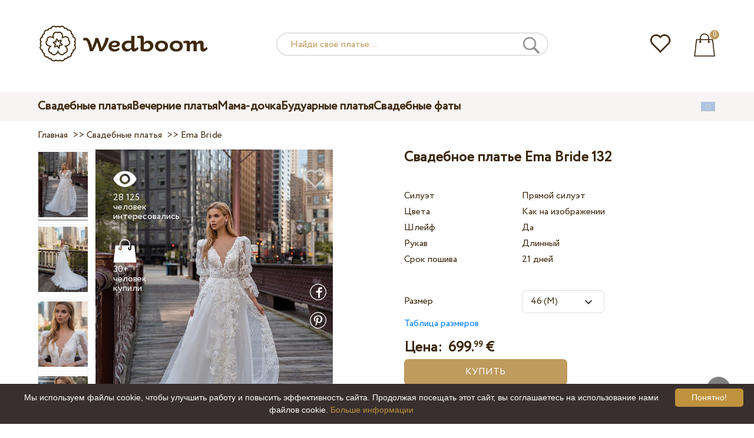

--- FILE ---
content_type: text/html; charset=UTF-8
request_url: https://wedboom.eu/ru/wedding-dresses/ema-bride-132
body_size: 12099
content:
<!DOCTYPE html><html lang="ru"><head><title>Свадебное платье Ema Bride 132 – Wedboom.EU – интернет-магазин платьев</title><meta http-equiv="Content-Type" content="text/html; charset=UTF-8"><meta name="description" content="Купить Свадебное платье Ema Bride 132 с доставкой . Цена 699.99 €"><meta name="keywords" content="Ema Bride, 132"><meta name="viewport" content="width=device-width, initial-scale=1"><meta name="theme-color" content="#be9b5e"><link rel="icon" href="/favicon.ico" type="image/x-icon"><link rel="stylesheet" href="https://i.wdb.im/assets/css/normalize.min.css"><link rel="stylesheet" href="https://i.wdb.im/assets/css/style.min.css" media="screen"><head prefix= "og: http://ogp.me/ns# fb: http://ogp.me/ns/fb# product: http://ogp.me/ns/product#"><meta property="og:type" content="og:product" /><meta property="og:title" content="Свадебное платье Ema Bride 132 – Wedboom.EU – интернет-магазин платьев" /><meta property="og:image" content="https://i.wdb.im/products/EB-132-1.800x1200.jpg" /><meta property="og:url" content="https://wedboom.eu/ru/wedding-dresses/ema-bride-132" /><meta property="product:price:amount" content="699.99"/><meta property="product:price:currency" content="EUR"/><link rel="alternate" href="https://wedboom.ua/ru/wedding-dresses/ema-bride-132" hreflang="ru-UA"><link rel="alternate" href="https://wedboom.ua/uk/wedding-dresses/ema-bride-132" hreflang="uk-UA"><link rel="alternate" href="https://wedboom.md/ru/wedding-dresses/ema-bride-132" hreflang="ru-MD"><link rel="alternate" href="https://wedboom.md/ro/wedding-dresses/ema-bride-132" hreflang="ro-MD"><link rel="alternate" href="https://wedboom.kz/ru/wedding-dresses/ema-bride-132" hreflang="ru-KZ"><link rel="alternate" href="https://wedboom.kz/kk/wedding-dresses/ema-bride-132" hreflang="kk-KZ"><link rel="alternate" href="https://wedboom.pl/wedding-dresses/ema-bride-132" hreflang="pl-PL"><link rel="alternate" href="https://wedboom.cz/wedding-dresses/ema-bride-132" hreflang="cs-CZ"><link rel="alternate" href="https://wedboom.de/wedding-dresses/ema-bride-132" hreflang="de-DE"><link rel="alternate" href="https://wedboom.at/wedding-dresses/ema-bride-132" hreflang="de-AT"><link rel="alternate" href="https://wedboom.be/fr/wedding-dresses/ema-bride-132" hreflang="fr-BE"><link rel="alternate" href="https://wedboom.be/nl/wedding-dresses/ema-bride-132" hreflang="nl-BE"><link rel="alternate" href="https://wedboom.fr/wedding-dresses/ema-bride-132" hreflang="fr-FR"><link rel="alternate" href="https://wedboom.it/wedding-dresses/ema-bride-132" hreflang="it-IT"><link rel="alternate" href="https://wedboom.nl/wedding-dresses/ema-bride-132" hreflang="nl-NL"><link rel="alternate" href="https://wedboom.ro/wedding-dresses/ema-bride-132" hreflang="ro-RO"><link rel="alternate" href="https://wedboom.ch/de/wedding-dresses/ema-bride-132" hreflang="de-CH"><link rel="alternate" href="https://wedboom.ch/fr/wedding-dresses/ema-bride-132" hreflang="fr-CH"><link rel="alternate" href="https://wedboom.ch/it/wedding-dresses/ema-bride-132" hreflang="it-CH"><link rel="alternate" href="https://wedboom.co.uk/wedding-dresses/ema-bride-132" hreflang="en-GB"><link rel="alternate" href="https://wedboom.eu/ru/wedding-dresses/ema-bride-132" hreflang="ru"><link rel="alternate" href="https://wedboom.eu/en/wedding-dresses/ema-bride-132" hreflang="en"><link rel="alternate" href="https://wedboom.eu/sk/wedding-dresses/ema-bride-132" hreflang="sk-SK"><link rel="alternate" href="https://wedboom.eu/hu/wedding-dresses/ema-bride-132" hreflang="hu-HU"><link rel="alternate" href="https://wedboom.eu/bg/wedding-dresses/ema-bride-132" hreflang="bg-BG"><link rel="alternate" href="https://wedboom.eu/da/wedding-dresses/ema-bride-132" hreflang="da-DK"><link rel="alternate" href="https://wedboom.eu/lv/wedding-dresses/ema-bride-132" hreflang="lv-LV"><link rel="alternate" href="https://wedboom.eu/lt/wedding-dresses/ema-bride-132" hreflang="lt-LT"><link rel="alternate" href="https://wedboom.eu/et/wedding-dresses/ema-bride-132" hreflang="et-EE"><link rel="alternate" href="https://wedboom.eu/sv/wedding-dresses/ema-bride-132" hreflang="sv-SE"><link rel="alternate" href="https://wedboom.eu/nn/wedding-dresses/ema-bride-132" hreflang="nn-NO"><link rel="alternate" href="https://wedboom.eu/fi/wedding-dresses/ema-bride-132" hreflang="fi-FI"><link rel="alternate" href="https://wedboom.eu/pt/wedding-dresses/ema-bride-132" hreflang="pt-PT"><link rel="alternate" href="https://wedboom.eu/sr/wedding-dresses/ema-bride-132" hreflang="sr-RS"><link rel="alternate" href="https://wedboom.eu/sl/wedding-dresses/ema-bride-132" hreflang="sl-SI"><link rel="alternate" href="https://wedboom.eu/hr/wedding-dresses/ema-bride-132" hreflang="hr-HR"><link rel="alternate" href="https://wedboom.eu/el/wedding-dresses/ema-bride-132" hreflang="el-GR"><link rel="alternate" href="https://wedboom.net/wedding-dresses/ema-bride-132" hreflang="x-default"><link rel="canonical" href="https://wedboom.eu/ru/wedding-dresses/ema-bride-132" /><link href="https://i.wdb.im/assets/scripts/magiczoomplus/magiczoomplus.css" rel="stylesheet" media="screen"><link href="https://i.wdb.im/assets/scripts/magicscroll/magicscroll.css" rel="stylesheet" media="screen"><link href="https://i.wdb.im/assets/css/mmenu.css" type="text/css" rel="stylesheet"><link href="https://i.wdb.im/assets/css/jquery-ui.min.css" rel="stylesheet" type="text/css"><script src="https://i.wdb.im/assets/js/jquery-1.8.3.min.js"></script><script src="https://i.wdb.im/assets/js/jquery-ui.min.js"></script><script async src='https://www.google.com/recaptcha/api.js'></script><script src="https://i.wdb.im/assets/js/ajax-cart.js"></script><script async src="https://i.wdb.im/assets/js/product-to-session.js"></script><script src="https://i.wdb.im/assets/js/jquery.autocomplete-min.js"></script><script src="https://i.wdb.im/assets/scripts/magiczoomplus/magiczoomplus.js"></script><script src="https://i.wdb.im/assets/scripts/magicscroll/magicscroll.js"></script><script src="https://i.wdb.im/assets/js/mmenu.js"></script><script>	
$(function() {
	$(".input_search").autocomplete({
 serviceUrl:'/ajax/search_products_ru.php',
 minChars:1,
 noCache: false, 
 onSelect:
 function(suggestion){
 $(".input_search").closest('form').submit();
 },
 formatResult:
 function(suggestion, currentValue){
 var reEscape = new RegExp('(\\' + ['/', '.', '*', '+', '?', '|', '(', ')', '[', ']', '{', '}', '\\'].join('|\\') + ')', 'g');
 var pattern = '(' + currentValue.replace(reEscape, '\\$1') + ')';
 return (suggestion.data.image?"<img src='"+suggestion.data.image+"'> ":'') + suggestion.value.replace(new RegExp(pattern, 'gi'), '<strong>$1<\/strong>')+(suggestion.data.price_eur?" <span>"+suggestion.data.price_eur+" €</span>":'');
 }	
	});
});
$(function() {
	$(".input_search_mob").autocomplete({
 serviceUrl:'/ajax/search_products_ru.php',
 minChars:1,
 noCache: false, 
 onSelect:
 function(suggestion){
 $(".input_search_mob").closest('form').submit();
 },
 formatResult:
 function(suggestion, currentValue){
 var reEscape = new RegExp('(\\' + ['/', '.', '*', '+', '?', '|', '(', ')', '[', ']', '{', '}', '\\'].join('|\\') + ')', 'g');
 var pattern = '(' + currentValue.replace(reEscape, '\\$1') + ')';
 return (suggestion.data.image?"<img src='"+suggestion.data.image+"'> ":'') + suggestion.value.replace(new RegExp(pattern, 'gi'), '<strong>$1<\/strong>')+(suggestion.data.price_eur?" <span>"+suggestion.data.price_eur+" €</span>":'');
 }	
	});
});
</script><script async src="https://www.googletagmanager.com/gtag/js?id=UA-51201570-1"></script><script>
 window.dataLayer = window.dataLayer || [];
 function gtag(){dataLayer.push(arguments);}
 gtag('js', new Date());
 gtag('config', 'UA-51201570-1');
	</script><script>
 var _gaq = _gaq || [];
 _gaq.push(['_setAccount', 'UA-51201570-1']);
 _gaq.push(['_setDomainName', 'wedboom.eu']);
 _gaq.push(['_trackPageview']);
 (function() {
 var ga = document.createElement('script'); ga.type = 'text/javascript'; ga.async = true;
 ga.src = ('https:' == document.location.protocol ? 'https://ssl' : 'http://www') + '.google-analytics.com/ga.js';
 var s = document.getElementsByTagName('script')[0]; s.parentNode.insertBefore(ga, s);
 })();
	</script><script>(function(w,d,s,l,i){w[l]=w[l]||[];w[l].push({'gtm.start':
new Date().getTime(),event:'gtm.js'});var f=d.getElementsByTagName(s)[0],
j=d.createElement(s),dl=l!='dataLayer'?'&l='+l:'';j.async=true;j.src=
'https://www.googletagmanager.com/gtm.js?id='+i+dl;f.parentNode.insertBefore(j,f);
})(window,document,'script','dataLayer','GTM-{$version->google_gmt|escape}');</script><script>
 !function(f,b,e,v,n,t,s)
 {if(f.fbq)return;n=f.fbq=function(){n.callMethod?
 n.callMethod.apply(n,arguments):n.queue.push(arguments)};
 if(!f._fbq)f._fbq=n;n.push=n;n.loaded=!0;n.version='2.0';
 n.queue=[];t=b.createElement(e);t.async=!0;
 t.src=v;s=b.getElementsByTagName(e)[0];
 s.parentNode.insertBefore(t,s)}(window, document,'script',
 'https://connect.facebook.net/en_US/fbevents.js');
 fbq('init', '677481419402271'); 
 fbq('init', '2467409123305573');
 fbq('track', 'PageView');
</script><script type='application/ld+json'>{"@context":"https://schema.org","@type":"Organization","url":"https://wedboom.eu/","sameAs":["https://www.facebook.com/wedboom","https://www.instagram.com/wedboomstore/"],"@id":"https://wedbooom.eu/#organization","name":"Wedboom","logo":"{$settings->cdn1}/images/logo.png"}</script><script>
document.addEventListener(
"DOMContentLoaded", () => {
new Mmenu( "#my-menu", {
navbar: {
title: "Wedboom.EU – интернет-магазин платьев"
}
});
}
);
</script><script>
$(document).ready(function(){
$(window).scroll(function(){
if ($(this).scrollTop() > 100) {
$('.scrollup').fadeIn();
} else {
$('.scrollup').fadeOut();
}
});
$('.scrollup').click(function(){
$("html, body").animate({ scrollTop: 0 }, 600);
return false;
});
});
</script><script type="application/ld+json">
{
 "@context": "https://schema.org/",
 "@type": "Product",
 "productID":"16265",
 "name": "Свадебное платье Ema Bride 132",
 "image": ["https://i.wdb.im/products/EB-132-1.2000x3000w.jpg","https://i.wdb.im/products/EB-132-2.2000x3000w.jpg","https://i.wdb.im/products/EB-132-4.2000x3000w.jpg","https://i.wdb.im/products/EB-132-5.2000x3000w.jpg","https://i.wdb.im/products/EB-132-6.2000x3000w.jpg","https://i.wdb.im/products/EB-132-7.2000x3000w.jpg","https://i.wdb.im/products/EB-132-3.2000x3000w.jpg"], 
 "description": "Свадебное платье Ema Bride 132",
 "sku": "ema-bride-132",
 "mpn": "ema-bride-132",
 "brand": {
 "@type": "Thing",
 "name": "Ema Bride"
 },
 "offers": {
 "@type": "Offer",
 "url": "https://wedboom.eu/ru/wedding-dresses/ema-bride-132",
 "priceCurrency": "EUR",
 "price": "699.99",
 "priceValidUntil": "2026-01-27",
 "itemCondition": "New",
 "availability": "http://schema.org/InStock",
 "seller": {
 "@type": "Organization",
 "name": "Wedboom"
 }
 }
}
</script><script>
fbq('track', 'ViewContent', {
 content_name: 'Свадебное платье Ema Bride 132',
 content_ids: ['16265'],
 content_type: 'product',
 product_catalog_id: '1202858439922111',
 value: '699.99',
 currency: 'EUR'
});
</script><script async id="cookieinfo" src="https://i.wdb.im/assets/js/cookieinfo.min.js" data-bg="#38302f" data-fg="#FFFFFF" data-divlinkbg="#bf923d" data-link="#bf923d" data-divlink="#FFFFFF" data-cookie="CookieInfoScript" data-message="Мы используем файлы cookie, чтобы улучшить работу и повысить эффективность сайта. Продолжая посещать этот сайт, вы соглашаетесь на использование нами файлов cookie." data-linkmsg="Больше информации" data-close-text="Понятно!"></script></head><body><noscript><img height="1" width="1" alt="" style="display:none" src="https://www.facebook.com/tr?id=677481419402271&ev=PageView&noscript=1" /></noscript><noscript><img height="1" width="1" alt="" style="display:none" src="https://www.facebook.com/tr?id=2467409123305573&ev=PageView&noscript=1" /></noscript><script>
$(window).scroll(function() {
var height = $(window).scrollTop();
if(height > 130){
$("#header-fixed").slideDown(100);
} else{
$("#header-fixed").slideUp(100);
}
});
</script><div id="header-fixed"><div id="catalog-menu-container-fix"><div id="fixed-catalog"><ul><li><a href="/ru/wedding-dresses/">Свадебные платья</a></li><li><a href="/ru/evening-dresses/">Вечерние платья</a></li><li><a href="/ru/family-look/">Мама-дочка</a></li><li><a href="/ru/boudoir-dresses/">Будуарные платья</a></li><li><a href="/ru/bridal-veils/">Свадебные фаты</a></li></ul></div><div id="fixed-informer"><div class="wishlist_informer"><a href="/ru/wishlist/"><div class="whishlist-informer-off"></div></a></div><div class="cart_informer"><script>
$(document).ready(function(){
 $(".show-cart").click(function(){
 $("#header-fixed > .cart_informer > .data").show();
 $("#header > .cart_informer > .data").show();
 $("#header-mob > .cart_informer > .data").show();
 });
 $(".close-cart").click(function(){
 $("#header-fixed > .cart_informer > .data").hide();
 $("#header > .cart_informer > .data").hide();
 $("#header-mob > .cart_informer > .data").hide();
 });
});
</script><script>
function positionCartModal() {
 const modal = document.querySelector('.modal-cart');
 if (!modal) return;
 const modalHeight = modal.offsetHeight;
 const screenHeight = window.innerHeight;
 if (modalHeight < screenHeight * 0.9) { modal.style.top = '50%'; modal.style.transform = 'translate(-50%, -50%)'; } else { modal.style.top = '5%'; modal.style.transform = 'translateX(-50%)'; } } window.addEventListener('load', positionCartModal); window.addEventListener('resize', positionCartModal); </script><div class="cart-informer-off"></div><span class="informer-items informer-items-full">0</span></a></div><div id="modal_cart" class="modal data" style="display:none"><div class="modal-cart"><div class="close-cart"><a href="#"><img src="https://i.wdb.im/images/close-b.png" alt="закрыть" title="закрыть"></a></div><h4>Корзина</h4><span>Ваша корзина пуста</span></div></div></div></div></div></div><div id="header"><div id="logo"><a href="/ru/"><img src="https://i.wdb.im/images/logo.png" alt="Wedboom.EU" title="Wedboom.EU"></a></div><div id="search"><form action="/ru/search"><input class="input_search" type="text" name="keyword" value="" placeholder="Найди своё платье..."/><input type="hidden" name="lang" value="ru"><input type="image" src="[data-uri]" alt="поиск" title="поиск"></form></div><div class="wishlist_informer"><a href="/ru/wishlist/"><div class="whishlist-informer-off"></div></a></div><div class="cart_informer"><script>
$(document).ready(function(){
 $(".show-cart").click(function(){
 $("#header-fixed > .cart_informer > .data").show();
 $("#header > .cart_informer > .data").show();
 $("#header-mob > .cart_informer > .data").show();
 });
 $(".close-cart").click(function(){
 $("#header-fixed > .cart_informer > .data").hide();
 $("#header > .cart_informer > .data").hide();
 $("#header-mob > .cart_informer > .data").hide();
 });
});
</script><script>
function positionCartModal() {
 const modal = document.querySelector('.modal-cart');
 if (!modal) return;
 const modalHeight = modal.offsetHeight;
 const screenHeight = window.innerHeight;
 if (modalHeight < screenHeight * 0.9) { modal.style.top = '50%'; modal.style.transform = 'translate(-50%, -50%)'; } else { modal.style.top = '5%'; modal.style.transform = 'translateX(-50%)'; } } window.addEventListener('load', positionCartModal); window.addEventListener('resize', positionCartModal); </script><div class="cart-informer-off"></div><span class="informer-items informer-items-full">0</span></a></div><div id="modal_cart" class="modal data" style="display:none"><div class="modal-cart"><div class="close-cart"><a href="#"><img src="https://i.wdb.im/images/close-b.png" alt="закрыть" title="закрыть"></a></div><h4>Корзина</h4><span>Ваша корзина пуста</span></div></div></div></div><div id="header-mob"><div id="menu"><a href="#my-menu"></a></div><div id="search-mob-h"><a href="#"></a></div><div id="logo-mob"><a href="/ru/"></a></div><div class="wishlist_informer"><a href="/ru/wishlist/"><div class="whishlist-informer-off"></div></a></div><div class="cart_informer"><script>
$(document).ready(function(){
 $(".show-cart").click(function(){
 $("#header-fixed > .cart_informer > .data").show();
 $("#header > .cart_informer > .data").show();
 $("#header-mob > .cart_informer > .data").show();
 });
 $(".close-cart").click(function(){
 $("#header-fixed > .cart_informer > .data").hide();
 $("#header > .cart_informer > .data").hide();
 $("#header-mob > .cart_informer > .data").hide();
 });
});
</script><script>
function positionCartModal() {
 const modal = document.querySelector('.modal-cart');
 if (!modal) return;
 const modalHeight = modal.offsetHeight;
 const screenHeight = window.innerHeight;
 if (modalHeight < screenHeight * 0.9) { modal.style.top = '50%'; modal.style.transform = 'translate(-50%, -50%)'; } else { modal.style.top = '5%'; modal.style.transform = 'translateX(-50%)'; } } window.addEventListener('load', positionCartModal); window.addEventListener('resize', positionCartModal); </script><div class="cart-informer-off"></div><span class="informer-items informer-items-full">0</span></a></div><div id="modal_cart" class="modal data" style="display:none"><div class="modal-cart"><div class="close-cart"><a href="#"><img src="https://i.wdb.im/images/close-b.png" alt="закрыть" title="закрыть"></a></div><h4>Корзина</h4><span>Ваша корзина пуста</span></div></div></div></div><div id="modal-search" class="modal"><script>
$(document).ready(function(){
 $("#hide-search").click(function(){
 $("#search-mob").hide();
 $("#modal-search").hide();
 MagicSlideshow.play('slideshow-1');
 });
 $("#search-mob-h").click(function(){
 $("#search-mob").show();
 $("#modal-search").show();
 MagicSlideshow.pause('slideshow-1');
 });	
});
</script><div id="search-mob"><img id="hide-search" src="https://i.wdb.im/images/px.png" alt="закрыть"><form action="/ru/search"><input class="input_search_mob" type="text" name="keyword" value="" placeholder="Найди своё платье..."/><input type="hidden" name="lang" value="ru"><input type="image" src="[data-uri]" alt="поиск" title="поиск"></form></div></div><script>
	window.onscroll = function() {myFunction()};
	var header = document.getElementById("header-mob");
	var sticky = header.offsetTop;
	function myFunction() {
 if (window.pageYOffset > sticky) {
 header.classList.add("sticky");
 } else {
 header.classList.remove("sticky");
 }
	}	
	</script><div id="catalog-menu"><div id="catalog-menu-container"><ul><li><a href="/ru/wedding-dresses/">Свадебные платья</a></li><li><a href="/ru/evening-dresses/">Вечерние платья</a></li><li><a href="/ru/family-look/">Мама-дочка</a></li><li><a href="/ru/boudoir-dresses/">Будуарные платья</a></li><li><a href="/ru/bridal-veils/">Свадебные фаты</a></li></ul><div id="versions"><div id="langs"></div><div id="flags"><a href="#" onclick="document.getElementById('international').style.display='block';MagicSlideshow.pause('slideshow-1');return false;"><img class="eu flag" src="https://i.wdb.im/images/px.png" alt=""></a></div></div></div></div><div id="international" class="modal" style="display:none"><div class="modal-vers"><div id="close-lang"><a href="#" onclick="document.getElementById('international').style.display='none';return false;"><img src="[data-uri]" alt="закрыть" title="закрыть"></a></div><div class="international"><ul class="in-1"><li class="at"><a href="https://wedboom.at/wedding-dresses/ema-bride-132" rel="nofollow">Österreich<span class="language">(Austria)</span></a><li class="be"><a href="https://wedboom.be/wedding-dresses/ema-bride-132" rel="nofollow">Belgique<span class="language">(Belgium)</span></a><li class="bg"><a href="https://wedboom.eu/bg/wedding-dresses/ema-bride-132" rel="nofollow">България<span class="language">(Bulgaria)</span></a></li><li class="hr"><a href="https://wedboom.eu/hr/wedding-dresses/ema-bride-132" rel="nofollow">Hrvatska<span class="language">(Croatia)</span></a></li><li class="cz"><a href="https://wedboom.cz/wedding-dresses/ema-bride-132" rel="nofollow">Česko<span class="language">(Czechia)</span></a><li class="da"><a href="https://wedboom.eu/da/wedding-dresses/ema-bride-132" rel="nofollow">Danmark<span class="language">(Denmark)</span></a></li><li class="et"><a href="https://wedboom.eu/et/wedding-dresses/ema-bride-132" rel="nofollow">Eesti<span class="language">(Estonia)</span></a></li><li class="fi"><a href="https://wedboom.eu/fi/wedding-dresses/ema-bride-132" rel="nofollow">Suomi<span class="language">(Finland)</span></a></li><li class="fr"><a href="https://wedboom.fr/wedding-dresses/ema-bride-132" rel="nofollow">France<span class="language">(France)</span></a><li class="de"><a href="https://wedboom.de/wedding-dresses/ema-bride-132" rel="nofollow">Deutschland<span class="language">(Germany)</span></a><li class="el"><a href="https://wedboom.eu/el/wedding-dresses/ema-bride-132" rel="nofollow">Ελλάδα<span class="language">(Greece)</span></a></li></ul><ul class="in-2"><li class="hu"><a href="https://wedboom.eu/hu/wedding-dresses/ema-bride-132" rel="nofollow">Magyarország<span class="language">(Hungary)</span></a></li><li class="it"><a href="https://wedboom.it/wedding-dresses/ema-bride-132" rel="nofollow">Italia<span class="language">(Italy)</span></a><li class="kz"><a href="https://wedboom.kz/kk/wedding-dresses/ema-bride-132" rel="nofollow">Қазақстан<span class="language">(Kazakhstan)</span></a><li class="lv"><a href="https://wedboom.eu/lv/wedding-dresses/ema-bride-132" rel="nofollow">Latvija<span class="language">(Latvia)</span></a></li><li class="lt"><a href="https://wedboom.eu/lt/wedding-dresses/ema-bride-132" rel="nofollow">Lietuva<span class="language">(Lithuania)</span></a></li><li class="md"><a href="https://wedboom.md/ro/wedding-dresses/ema-bride-132" rel="nofollow">Moldova<span class="language">(Moldova)</span></a><li class="nl"><a href="https://wedboom.nl/wedding-dresses/ema-bride-132" rel="nofollow">Nederland<span class="language">(Netherlands)</span></a><li class="nn"><a href="https://wedboom.eu/nn/wedding-dresses/ema-bride-132" rel="nofollow">Noreg<span class="language">(Norway)</span></a></li><li class="pl"><a href="https://wedboom.pl/wedding-dresses/ema-bride-132" rel="nofollow">Polska<span class="language">(Poland)</span></a><li class="pt"><a href="https://wedboom.eu/pt/wedding-dresses/ema-bride-132" rel="nofollow">Portugal<span class="language">(Portugal)</span></a></li><li class="ro"><a href="https://wedboom.ro/wedding-dresses/ema-bride-132" rel="nofollow">România<span class="language">(Romania)</span></a></ul><ul class="in-3"><li class="sr"><a href="https://wedboom.eu/sr/wedding-dresses/ema-bride-132" rel="nofollow">Србија<span class="language">(Serbia)</span></a></li><li class="sk"><a href="https://wedboom.eu/sk/wedding-dresses/ema-bride-132" rel="nofollow">Slovensko<span class="language">(Slovakia)</span></a></li><li class="sl"><a href="https://wedboom.eu/sl/wedding-dresses/ema-bride-132" rel="nofollow">Slovenija<span class="language">(Slovenia)</span></a></li><li class="es"><a href="https://wedboom.es/wedding-dresses/ema-bride-132" rel="nofollow">España<span class="language">(Spain)</span></a><li class="sv"><a href="https://wedboom.eu/sv/wedding-dresses/ema-bride-132" rel="nofollow">Sverige<span class="language">(Sweden)</span></a></li><li class="ch"><a href="https://wedboom.ch/de/wedding-dresses/ema-bride-132" rel="nofollow">Schweiz<span class="language">(Switzerland)</span></a><li class="ua"><a href="https://wedboom.ua/uk/wedding-dresses/ema-bride-132" rel="nofollow">Україна<span class="language">(Ukraine)</span></a><li class="uk"><a href="https://wedboom.co.uk/wedding-dresses/ema-bride-132" rel="nofollow">United Kingdom<span class="language">(UK)</span></a><li class="eu"><a href="https://wedboom.eu/en/wedding-dresses/ema-bride-132" rel="nofollow">Europe<span class="language">(English)</span></a><li class="net"><a href="https://wedboom.net/wedding-dresses/ema-bride-132" rel="nofollow">International<span class="language">(English)</span></a></ul></div></div></div><script>
document.addEventListener('click', function (event) {
 const modal = event.target.closest('.modal');
 if (!modal) return;
 if (!event.target.closest('.modal-cart, .modal-vers, .modal-pay, .modal-sizes, #search-mob, #filter_block')) {
 modal.style.display = 'none';
 }
});
</script><div id="content"><script>
$(document).ready(function() {
 $('.share').click(function(e) {
 e.preventDefault();
 window.open($(this).attr('href'), 'fbShareWindow', 'height=450, width=550, top=' + ($(window).height() / 2 - 275) + ', left=' + ($(window).width() / 2 - 225) + ', toolbar=0, location=0, menubar=0, directories=0, scrollbars=0');
 return false;
 });
});
</script><script>
$(document).ready(function() {
$('.linkPinIt').click(function() {
 var url = $(this).attr('href');
 var media = $(this).attr('data-image');
 var desc = $(this).attr('data-desc');
 window.open("//www.pinterest.com/pin/create/button/"+
 "?url="+url+
 "&media="+media+
 "&description="+desc,"_blank", "toolbar=no, scrollbars=no, resizable=no, top=0, right=0, width=750, height=320");
 return false;
	});
});
$(window).scroll(function() {
var height = $(window).scrollTop();
if(height > 850){
$("#floating-add-to-cart").slideDown(100);
} else{
$("#floating-add-to-cart").slideUp(100);
}
});
</script><div class="content-container"><div id="path" xmlns:v="https://rdf.data-vocabulary.org/#"><a href="/ru/" property="v:url" title="Wedboom.EU – интернет-магазин платьев"><span typeof="v:Breadcrumb" property="v:title">Главная</span></a>&nbsp; >>&nbsp;<a href="/ru/wedding-dresses/" property="v:url" class="item_link" title="Свадебные платья"><span typeof="v:Breadcrumb" property="v:title">Свадебные платья</span></a>
&nbsp;>>&nbsp;<a href="/ru/wedding-dresses/ema-bride/" property="v:url" class="item_link"><span typeof="v:Breadcrumb" property="v:title">Ema Bride</span></a></div><div id="product-images"><div class="MagicScroll mcs-border" data-options="orientation: vertical; items: 4; arrows: inside; loop: off;"><a data-zoom-id="zoom-pictures" href="https://i.wdb.im/products/EB-132-1.2000x3000w.jpg" data-image="https://i.wdb.im/products/EB-132-1.800x1200.jpg"><img src="https://i.wdb.im/products/EB-132-1.800x1200.jpg" alt="Свадебное платье Ema Bride 132"></a><a data-zoom-id="zoom-pictures" href="https://i.wdb.im/products/EB-132-2.2000x3000w.jpg" data-image="https://i.wdb.im/products/EB-132-2.800x1200.jpg"><img src="https://i.wdb.im/products/EB-132-2.800x1200.jpg" alt="Свадебное платье Ema Bride 132"></a><a data-zoom-id="zoom-pictures" href="https://i.wdb.im/products/EB-132-4.2000x3000w.jpg" data-image="https://i.wdb.im/products/EB-132-4.800x1200.jpg"><img src="https://i.wdb.im/products/EB-132-4.800x1200.jpg" alt="Свадебное платье Ema Bride 132"></a><a data-zoom-id="zoom-pictures" href="https://i.wdb.im/products/EB-132-5.2000x3000w.jpg" data-image="https://i.wdb.im/products/EB-132-5.800x1200.jpg"><img src="https://i.wdb.im/products/EB-132-5.800x1200.jpg" alt="Свадебное платье Ema Bride 132"></a><a data-zoom-id="zoom-pictures" href="https://i.wdb.im/products/EB-132-6.2000x3000w.jpg" data-image="https://i.wdb.im/products/EB-132-6.800x1200.jpg"><img src="https://i.wdb.im/products/EB-132-6.800x1200.jpg" alt="Свадебное платье Ema Bride 132"></a><a data-zoom-id="zoom-pictures" href="https://i.wdb.im/products/EB-132-7.2000x3000w.jpg" data-image="https://i.wdb.im/products/EB-132-7.800x1200.jpg"><img src="https://i.wdb.im/products/EB-132-7.800x1200.jpg" alt="Свадебное платье Ema Bride 132"></a><a data-zoom-id="zoom-pictures" href="https://i.wdb.im/products/EB-132-3.2000x3000w.jpg" data-image="https://i.wdb.im/products/EB-132-3.800x1200.jpg"><img src="https://i.wdb.im/products/EB-132-3.800x1200.jpg" alt="Свадебное платье Ema Bride 132"></a></div><div class="MagicImage "><a data-options="zoomWidth:600px; zoomHeight:450px ;zoomDistance: 100px; textHoverZoomHint: Наведите курсор на изображение, чтобы увеличить;textExpandHint: Нажмите на изображение, чтобы увеличить; textClickZoomHint: Дважды нажмите, чтобы увеличить" href="https://i.wdb.im/products/EB-132-1.2000x3000w.jpg" class="MagicZoomPlus" id="zoom-pictures"><img class="list" src="https://i.wdb.im/products/EB-132-1.800x1200.jpg" title="Свадебное платье Ema Bride 132" alt="Свадебное платье Ema Bride 132"></a><div class="hover-product"><div class="product-wish"><a href="/ru/wishlist?id=16265" class="addps" id="addToWishListButton" data-id='16265' data-key='wishlist' data-informer='1' data-result-text='<img src="https://i.wdb.im/design/wedboom/images/heart-on.png">'><img src="https://i.wdb.im/design/wedboom/images/heart-off.png" title="добавить в избранное"></a><script>
 var a = document.getElementById('addToWishListButton');
 a.addEventListener(
 'click', 
 function() { 
	fbq('track', 'AddToWishlist', {
 content_ids: ['16265'],
 content_type: 'product',
 product_catalog_id: '1202858439922111',
 value: '699.99',
 currency: 'EUR' 
	}); 
	_gaq.push(['_trackEvent', '[Page Type]', 'Add to Wishlist', '[Свадебное платье Ema Bride 132]']); 
 },
 false
 );
</script></div><div class="product-views"><img src="https://i.wdb.im/images/px.png" alt="человек интересовались">
28 125 человек интересовались
</div><div class="product-bought"><img src="https://i.wdb.im/images/px.png" alt="человек купили">
30+ человек купили
</div><div class="product-share-pt"><a href="https://wedboom.eu/ru/wedding-dresses/ema-bride-132" data-image="https://i.wdb.im/products/EB-132-1.800x1200.jpg" data-desc="Свадебное платье Ema Bride 132 - Wedboom.EU" class="linkPinIt"><img alt="" src="https://i.wdb.im/images/px.png"></a></div><div class="product-share-fb"><a href="https://www.facebook.com/sharer.php?u=https://wedboom.eu/ru/wedding-dresses/ema-bride-132" class="share"><img alt="" src="https://i.wdb.im/images/px.png"></a></div></div></div></div><div id="product-cred"><h1>Свадебное платье Ema Bride 132</h1><form id="cart" action="cart" method="get"><ul class="product-features"><li><label>Силуэт</label><span>Прямой силуэт</span></li><li><label>Цвета</label><span>Как на изображении</span></li><li><label>Шлейф</label><span>Да</span></li><li><label>Рукав</label><span>Длинный</span></li><li><label>Срок пошива</label><span>21 дней</span></li><li><span>&nbsp;</span></li><li><select name="variant" style="display:none"><option value="64903">
 Как на изображении
 </option></select></li><li><label>Размер</label><span><select name="size" id="sizes" class="var-select"><option value="40">40 (XS)</option><option value="42">42 (S)</option><option value="44">44 (S)</option><option value="46" selected>46 (M)</option><option value="48">48 (M)</option><option value="50">50 (L)</option><option value="52">52 (L)</option><option value="no">индивидуальный</option></select></span><select id="compute_select"><option id="compute_option">&nbsp;</option></select><script> 
 $(document).ready(function() {
 $("#compute_option").html($('#sizes option:selected').text()); 
 $("#sizes").width($("#compute_select").width()); 
 $('#sizes').change(function(){
 $("#compute_option").html($('#sizes option:selected').text()); 
 $(this).width($("#compute_select").width()); 
 });
 $("#compute_option").html($('#colors option:selected').text()); 
 $("#colors").width($("#compute_select").width()); 
 $('#colors').change(function(){
 $("#compute_option").html($('#colors option:selected').text()); 
 $(this).width($("#compute_select").width()); 
 }); 
 }); 
 </script><script>
 function setAccessType(anonymous) {
 var cell = document.getElementById('credentials');
 var elements = cell.getElementsByTagName('INPUT');
 for (var i = 0; i < elements.length; i++) { if (anonymous) { elements[i].setAttribute('disabled','disabled') } else { elements[i].removeAttribute('disabled') } } } </script><script>
 var select = document.getElementById('sizes'),
 onChange = function(event) {
 var shown = this.options[this.selectedIndex].value == 'no';
 document.getElementById('measurements').style.display = shown ? 'block' : 'none';
 };
 if (select.addEventListener) {
 select.addEventListener('change', onChange, false);
 } else {
 select.attachEvent('onchange', function() {
 onChange.apply(select, arguments);
 });
 }
 </script><table style="display:none;" id="measurements"><tr><td colspan="3"><label class="container">Я не уверена в своих мерках. Уточню позже.<input class="checkmark" onclick="setAccessType(this.checked)" type="checkbox" name="iam" /><span class="checkmark"></span></label></td></tr><tr id="credentials"><td><table><tr><td><b>Обхват груди:</b></td><td><input type="text" class="input_sizes" name="bust" maxlength="6" value="" /> см </td></tr><tr><td><b>Обхват талии:</b></td><td><input type="text" class="input_sizes" name="waist" maxlength="6" value="" /> см </td></tr></table></td><td></td><td><table><tr><td><b>Обхват бедер:</b></td><td><input type="text" class="input_sizes" name="hip" maxlength="6" value="" /> см </td></tr><tr><td><b>Под грудью:</b></td><td><input type="text" class="input_sizes" name="chest" maxlength="6" value="" /> см </td></tr></table></td></tr></table></li><li><a href="#" onclick="document.getElementById('si-zes').style.display='block';return false;">Таблица размеров</a></li></ul><div id="si-zes" class="modal" style="display:none"><div class="modal-sizes"><div id="close-sizes"><a href="#" onclick="document.getElementById('si-zes').style.display='none';return false;"><img src="https://i.wdb.im/images/close-b.png" alt="закрыть" title="закрыть"></a></div><h4>Таблица размеров</h4><div class="modal-si-zes"><table><tbody><tr><th>Размер
</th><td>40 (XS)
</td><td>42 (S)
</td><td>44 (S)
</td><td>46 (M)
</td><td>48 (M)
</td><td>50 (L)
</td><td>52 (L)
</td></tr><tr><th>Обхват груди
</th><td>80
</td><td>84
</td><td>88
</td><td>92
</td><td>96
</td><td>100
</td><td>104
</td></tr><tr><th>Интервал
</th><td>78-82
</td><td>82-86
</td><td>86-90
</td><td>90-94
</td><td>94-98
</td><td>98-102
</td><td>102-107
</td></tr><tr><th>Обхват талии
</th><td>60
</td><td>64
</td><td>68
</td><td>72
</td><td>76
</td><td>80
</td><td>84
</td></tr><tr><th>Интервал
</th><td>59-61
</td><td>63-65
</td><td>67-69
</td><td>71-73
</td><td>75-77
</td><td>79-81
</td><td>83-85
</td></tr><tr><th>Обхват бедер
</th><td>88
</td><td>92
</td><td>96
</td><td>100
</td><td>104
</td><td>108
</td><td>112
</td></tr><tr><th>Интервал
</th><td>86-90
</td><td>90-94
</td><td>94-98
</td><td>98-102
</td><td>102-106
</td><td>106-110
</td><td>110-115
</td></tr></tbody></table></div></div></div><div class="product-price">Цена:&nbsp;
 <span class="pric">699.<span class="cents">99</span> €</span></div><input type="submit" class="add-to-cart" id="addToCartButton" value="Купить" data-result-text="Купить"><script>
 var submit = document.getElementById('addToCartButton');
 submit.addEventListener(
 'click', 
 function() { 
 fbq('track', 'AddToCart', {
 content_ids: ['16265'],
 content_type: 'product',
 product_catalog_id: '1202858439922111',
 value: '699.99',
 currency: 'EUR' 
 }); 
 _gaq.push(['_trackEvent', '[Page Type]', 'Add to Cart', '[Свадебное платье Ema Bride 132]']);
 },
 false
 );
</script><div id="floating-add-to-cart"><div id="floating-left"><div id="floating-price">Цена:&nbsp;<span class="pric">699.<span class="cents">99</span> €</span></div></div><div id="floating-right"><input type="submit" class="add-to-cart" id="addToCartButtonF" value="Купить" data-result-text="Купить"><script>
var submitf = document.getElementById('addToCartButtonF');
submitf.addEventListener(
'click', 
function() { 
fbq('track', 'AddToCart', {
 content_ids: ['16265'],
 content_type: 'product',
 product_catalog_id: '1202858439922111',
 value: '699.99',
 currency: 'EUR' 
}); 
_gaq.push(['_trackEvent', '[Page Type]', 'Add to Cart', '[Свадебное платье Ema Bride 132]']);
},
false
);
</script></div></div></form><ul class="product-features"><li><label>Коллекция</label><span><a href="/ru/collections/ema-bride-chicago/">Ema Bride Chicago</a></span></li><li><label>Трансформер</label><span>Нет</span></li><li><label>Производитель</label><span><a href="/ru/wedding-dresses/ema-bride/">Ema Bride</a></span></li></ul><hr><div id="product-buns-left"><img class="shipping" src="https://i.wdb.im/images/px.png" alt=""><span>Бесплатная доставка</span><img class="warranty" src="https://i.wdb.im/images/px.png" alt=""><span>Гарантия качества</span></div><div id="product-buns-right"><img class="return" src="https://i.wdb.im/images/px.png" alt=""><span>Возврат до 14 дней</span><img class="original" src="https://i.wdb.im/images/px.png" alt=""><span style="padding-top:15px;">Оригинал</span></div></div><script>
 $( function() {
 $( "#product-tabs" ).tabs();
 } );
 </script></div><div id="product-tabs-container"><div class="content-container"><div id="product-tabs"><ul><li><a href="#description">Описание</a></li><li><a href="#questions">Вопрос-ответ</a></li><li><a href="#reviews">Отзывы</a></li></ul><div id="description"><div class="product_description"></div><ul class="features"><li><label>Силуэт</label><span>Прямой силуэт</span></li><li><label>Коллекция</label><span><a href="/ru/collections/ema-bride-chicago/">Ema Bride Chicago</a></span></li><li><label>Цвета</label><span>Как на изображении</span></li><li><label>Шлейф</label><span>Да</span></li><li><label>Рукав</label><span>Длинный</span></li><li><label>Трансформер</label><span>Нет</span></li><li><label>Срок пошива</label><span>21 дней</span></li><li><label>Производитель</label><span><a href="/ru/wedding-dresses/ema-bride/">Ema Bride</a>, Украина</span></li></ul></div><div id="questions"><div id="comments"><h4>Вопросы/ответы</h4><span>
 Задайте ваш вопрос первыми
	</span><form class="comment_form" id="add-comment" method="post"><h4>Задать вопрос</h4><textarea class="comment_textarea" id="comment_text" name="text" placeholder="&nbsp;Ваш вопрос"></textarea><input class="input_name" type="text" id="comment_name" name="name" value="" placeholder="&nbsp;&nbsp;&nbsp;Ваше имя" /><div class="g-recaptcha" data-sitekey="6LdrBiwUAAAAAKt95zkSyxbNANowh5eXmNhqb-FM"></div><input type="hidden" name="review" value="0" /><input type="hidden" name="city" value="" /><input class="add-to-cart" type="submit" name="comment" value="Отправить" /></form></div></div><div id="reviews"><div id="comments-reviews"><h4>Отзывы</h4><span>
 Мы будем признательны, если вы оставите отзыв
	</span><form class="comment_form" id="add-review" method="post"><h4>Написать отзыв</h4><textarea class="comment_textarea" id="feedback_text" name="text" placeholder="&nbsp;Ваш отзыв"></textarea><input class="input_name" type="text" id="feedback_name" name="name" value="" placeholder="&nbsp;&nbsp;&nbsp;Ваше имя" /><input class="input_name" type="text" id="feedback_city" name="city" value="" placeholder="&nbsp;&nbsp;&nbsp;Ваш город" /><div class="g-recaptcha" data-sitekey="6LdrBiwUAAAAAKt95zkSyxbNANowh5eXmNhqb-FM"></div><input type="hidden" name="review" value="1" /><input class="add-to-cart" type="submit" name="comment" value="Отправить" /></form></div></div></div></div></div><div id="product-collections"><div class="content-container"><div id="this-collection-hl"><h2>Платья из этой коллекции</h2><a href="/ru/wedding-dresses/ema-bride/">Все платья Ema Bride</a></div><div class="MagicScroll" id="this-collection-items" data-options="pagination: true; items: 4; mode: animation; arrows: inside; loop: on"><a href="/ru/wedding-dresses/ema-bride-126"><img src="https://i.wdb.im/products/EB-126-1.400x600.jpg" alt="Свадебное платье Ema Bride 126"></a><a href="/ru/wedding-dresses/ema-bride-127"><img src="https://i.wdb.im/products/EB-127-1.400x600.jpg" alt="Свадебное платье Ema Bride 127"></a><a href="/ru/wedding-dresses/ema-bride-128"><img src="https://i.wdb.im/products/EB-128-1.400x600.jpg" alt="Свадебное платье Ema Bride 128"></a><a href="/ru/wedding-dresses/ema-bride-129"><img src="https://i.wdb.im/products/EB-129-1.400x600.jpg" alt="Свадебное платье Ema Bride 129"></a><a href="/ru/wedding-dresses/ema-bride-130"><img src="https://i.wdb.im/products/EB-130-1.400x600.jpg" alt="Свадебное платье Ema Bride 130"></a><a href="/ru/wedding-dresses/ema-bride-131"><img src="https://i.wdb.im/products/EB-131-5.400x600.jpg" alt="Свадебное платье Ema Bride 131"></a><a href="/ru/wedding-dresses/ema-bride-132"><img src="https://i.wdb.im/products/EB-132-1.400x600.jpg" alt="Свадебное платье Ema Bride 132"></a><a href="/ru/wedding-dresses/ema-bride-133"><img src="https://i.wdb.im/products/EB-133-1.400x600.jpg" alt="Свадебное платье Ema Bride 133"></a><a href="/ru/wedding-dresses/ema-bride-134"><img src="https://i.wdb.im/products/EB-134-1.400x600.jpg" alt="Свадебное платье Ema Bride 134"></a><a href="/ru/wedding-dresses/ema-bride-135"><img src="https://i.wdb.im/products/EB-135-1.400x600.jpg" alt="Свадебное платье Ema Bride 135"></a><a href="/ru/wedding-dresses/ema-bride-136"><img src="https://i.wdb.im/products/EB-136-1.400x600.jpg" alt="Свадебное платье Ema Bride 136"></a><a href="/ru/wedding-dresses/ema-bride-137"><img src="https://i.wdb.im/products/EB-137-1.400x600.jpg" alt="Свадебное платье Ema Bride 137"></a><a href="/ru/wedding-dresses/ema-bride-138"><img src="https://i.wdb.im/products/EB-138-1.400x600.jpg" alt="Свадебное платье Ema Bride 138"></a><a href="/ru/wedding-dresses/ema-bride-139"><img src="https://i.wdb.im/products/EB-139-1.400x600.jpg" alt="Свадебное платье Ema Bride 139"></a><a href="/ru/wedding-dresses/ema-bride-140"><img src="https://i.wdb.im/products/EB-140-1.400x600.jpg" alt="Свадебное платье Ema Bride 140"></a><a href="/ru/wedding-dresses/ema-bride-141"><img src="https://i.wdb.im/products/EB-141-1.400x600.jpg" alt="Свадебное платье Ema Bride 141"></a><a href="/ru/wedding-dresses/ema-bride-142"><img src="https://i.wdb.im/products/EB-142-1.400x600.jpg" alt="Свадебное платье Ema Bride 142"></a><a href="/ru/wedding-dresses/ema-bride-143"><img src="https://i.wdb.im/products/EB-143-1.400x600.jpg" alt="Свадебное платье Ema Bride 143"></a><a href="/ru/wedding-dresses/ema-bride-144"><img src="https://i.wdb.im/products/EB-144-1.400x600.jpg" alt="Свадебное платье Ema Bride 144"></a><a href="/ru/wedding-dresses/ema-bride-145"><img src="https://i.wdb.im/products/EB-145-1.400x600.jpg" alt="Свадебное платье Ema Bride 145"></a><a href="/ru/wedding-dresses/ema-bride-146"><img src="https://i.wdb.im/products/EB-146-1.400x600.jpg" alt="Свадебное платье Ema Bride 146"></a><a href="/ru/wedding-dresses/ema-bride-147"><img src="https://i.wdb.im/products/EB-147-1.400x600.jpg" alt="Свадебное платье Ema Bride 147"></a><a href="/ru/wedding-dresses/ema-bride-148"><img src="https://i.wdb.im/products/EB-148-1.400x600.jpg" alt="Свадебное платье Ema Bride 148"></a><a href="/ru/wedding-dresses/ema-bride-149"><img src="https://i.wdb.im/products/EB-149-1.400x600.jpg" alt="Свадебное платье Ema Bride 149"></a></div></div></div><div id="close-video"><img class="hide" src="https://i.wdb.im/images/px.png" alt="закрыть"></div></div><div id="footer"><div id="left-footer"></div><div id="logo-footer"><a href="/ru/"><img src="https://i.wdb.im/images/logo-footer.png" alt="Wedboom" title="Wedboom"></a><br /><span>&copy; 2012 - 2026, <a href="https://wedboom.eu/">Wedboom.EU</a>, Все права защищены.</span></div><div id="col-footer-1"><ul><li class="b">Информация</li><li><a href="/ru/help/" title="Помощь">Помощь</a></li><li><a href="/ru/delivery/" title="Оплата и доставка">Оплата и доставка</a></li><li><a href="/ru/return-policy/" title="Политика возврата">Политика возврата</a></li><li><a href="/ru/public-offer/" title="Договор публичной оферты">Договор публичной оферты</a></li><li><a href="/ru/privacy-policy/" title="Политика конфиденциальности">Политика конфиденциальности</a></li><li><a href="/ru/sizes/" title="Размеры">Размеры</a></li></ul></div><div id="col-footer-2"><ul><li class="b">О нас</li><li><a href="/ru/why-us/" title="Почему мы">Почему мы</a></li><li><a href="/ru/reviews/" title="Отзывы">Отзывы</a></li><li><a href="/ru/contacts/" title="Контакты">Контакты</a></li><li>&nbsp;</li></ul><div id="vers-mob"><a href="#" onclick="document.getElementById('international').style.display='block';return false;"><img class="flag eu" src="https://i.wdb.im/images/px.png" alt=""></a></div></div><div id="col-footer-3"></div><div id="social-footer"><a href="https://www.instagram.com/wedboomstore/" target="_blank"><img class="instagram-img" src="https://i.wdb.im/images/px.png" alt="Instagram" title="Instagram"></a><a href="https://www.facebook.com/wedboom/" target="_blank"><img class="facebook-img" src="https://i.wdb.im/images/px.png" alt="Facebook" title="Facebook"></a></div></div><nav id="my-menu"><ul><li class="b-m">Каталог</li><li class="l-m"><a href="/ru/wedding-dresses/">Свадебные платья</a></li><li class="l-m"><a href="/ru/evening-dresses/">Вечерние платья</a></li><li class="l-m"><a href="/ru/family-look/">Мама-дочка</a></li><li class="l-m"><a href="/ru/boudoir-dresses/">Будуарные платья</a></li><li class="l-m"><a href="/ru/bridal-veils/">Свадебные фаты</a></li><li class="b-m">Связь с нами</li><li class="img-m1"><a href="https://m.me/wedboom/"><img class="messenger-img" src="https://i.wdb.im/images/px.png" alt="Messenger" title="Messenger"></a><a href="https://wdb.im/wa"><img class="whatsapp-img" src="https://i.wdb.im/images/px.png" alt="WhatsApp" title="WhatsApp"></a><a href="viber://pa?chatURI=wedboom"><img class="viber-img" src="https://i.wdb.im/images/px.png" alt="Viber" title="Viber"></a></li><li class="b-m">Следите за нами</li><li class="img-m2"><a href="https://www.instagram.com/wedboomstore/" target="_blank"><img class="instagram-img" src="https://i.wdb.im/images/px.png" alt="Instagram" title="Instagram"></a><a href="https://www.facebook.com/wedboom/" target="_blank"><img class="facebook-img" src="https://i.wdb.im/images/px.png" alt="Facebook" title="Facebook"></a></li></ul></nav><a href="#" class="scrollup">Наверх</a></body></html>

--- FILE ---
content_type: text/html; charset=utf-8
request_url: https://www.google.com/recaptcha/api2/anchor?ar=1&k=6LdrBiwUAAAAAKt95zkSyxbNANowh5eXmNhqb-FM&co=aHR0cHM6Ly93ZWRib29tLmV1OjQ0Mw..&hl=en&v=PoyoqOPhxBO7pBk68S4YbpHZ&size=normal&anchor-ms=20000&execute-ms=30000&cb=ld50q3kf5d9k
body_size: 49303
content:
<!DOCTYPE HTML><html dir="ltr" lang="en"><head><meta http-equiv="Content-Type" content="text/html; charset=UTF-8">
<meta http-equiv="X-UA-Compatible" content="IE=edge">
<title>reCAPTCHA</title>
<style type="text/css">
/* cyrillic-ext */
@font-face {
  font-family: 'Roboto';
  font-style: normal;
  font-weight: 400;
  font-stretch: 100%;
  src: url(//fonts.gstatic.com/s/roboto/v48/KFO7CnqEu92Fr1ME7kSn66aGLdTylUAMa3GUBHMdazTgWw.woff2) format('woff2');
  unicode-range: U+0460-052F, U+1C80-1C8A, U+20B4, U+2DE0-2DFF, U+A640-A69F, U+FE2E-FE2F;
}
/* cyrillic */
@font-face {
  font-family: 'Roboto';
  font-style: normal;
  font-weight: 400;
  font-stretch: 100%;
  src: url(//fonts.gstatic.com/s/roboto/v48/KFO7CnqEu92Fr1ME7kSn66aGLdTylUAMa3iUBHMdazTgWw.woff2) format('woff2');
  unicode-range: U+0301, U+0400-045F, U+0490-0491, U+04B0-04B1, U+2116;
}
/* greek-ext */
@font-face {
  font-family: 'Roboto';
  font-style: normal;
  font-weight: 400;
  font-stretch: 100%;
  src: url(//fonts.gstatic.com/s/roboto/v48/KFO7CnqEu92Fr1ME7kSn66aGLdTylUAMa3CUBHMdazTgWw.woff2) format('woff2');
  unicode-range: U+1F00-1FFF;
}
/* greek */
@font-face {
  font-family: 'Roboto';
  font-style: normal;
  font-weight: 400;
  font-stretch: 100%;
  src: url(//fonts.gstatic.com/s/roboto/v48/KFO7CnqEu92Fr1ME7kSn66aGLdTylUAMa3-UBHMdazTgWw.woff2) format('woff2');
  unicode-range: U+0370-0377, U+037A-037F, U+0384-038A, U+038C, U+038E-03A1, U+03A3-03FF;
}
/* math */
@font-face {
  font-family: 'Roboto';
  font-style: normal;
  font-weight: 400;
  font-stretch: 100%;
  src: url(//fonts.gstatic.com/s/roboto/v48/KFO7CnqEu92Fr1ME7kSn66aGLdTylUAMawCUBHMdazTgWw.woff2) format('woff2');
  unicode-range: U+0302-0303, U+0305, U+0307-0308, U+0310, U+0312, U+0315, U+031A, U+0326-0327, U+032C, U+032F-0330, U+0332-0333, U+0338, U+033A, U+0346, U+034D, U+0391-03A1, U+03A3-03A9, U+03B1-03C9, U+03D1, U+03D5-03D6, U+03F0-03F1, U+03F4-03F5, U+2016-2017, U+2034-2038, U+203C, U+2040, U+2043, U+2047, U+2050, U+2057, U+205F, U+2070-2071, U+2074-208E, U+2090-209C, U+20D0-20DC, U+20E1, U+20E5-20EF, U+2100-2112, U+2114-2115, U+2117-2121, U+2123-214F, U+2190, U+2192, U+2194-21AE, U+21B0-21E5, U+21F1-21F2, U+21F4-2211, U+2213-2214, U+2216-22FF, U+2308-230B, U+2310, U+2319, U+231C-2321, U+2336-237A, U+237C, U+2395, U+239B-23B7, U+23D0, U+23DC-23E1, U+2474-2475, U+25AF, U+25B3, U+25B7, U+25BD, U+25C1, U+25CA, U+25CC, U+25FB, U+266D-266F, U+27C0-27FF, U+2900-2AFF, U+2B0E-2B11, U+2B30-2B4C, U+2BFE, U+3030, U+FF5B, U+FF5D, U+1D400-1D7FF, U+1EE00-1EEFF;
}
/* symbols */
@font-face {
  font-family: 'Roboto';
  font-style: normal;
  font-weight: 400;
  font-stretch: 100%;
  src: url(//fonts.gstatic.com/s/roboto/v48/KFO7CnqEu92Fr1ME7kSn66aGLdTylUAMaxKUBHMdazTgWw.woff2) format('woff2');
  unicode-range: U+0001-000C, U+000E-001F, U+007F-009F, U+20DD-20E0, U+20E2-20E4, U+2150-218F, U+2190, U+2192, U+2194-2199, U+21AF, U+21E6-21F0, U+21F3, U+2218-2219, U+2299, U+22C4-22C6, U+2300-243F, U+2440-244A, U+2460-24FF, U+25A0-27BF, U+2800-28FF, U+2921-2922, U+2981, U+29BF, U+29EB, U+2B00-2BFF, U+4DC0-4DFF, U+FFF9-FFFB, U+10140-1018E, U+10190-1019C, U+101A0, U+101D0-101FD, U+102E0-102FB, U+10E60-10E7E, U+1D2C0-1D2D3, U+1D2E0-1D37F, U+1F000-1F0FF, U+1F100-1F1AD, U+1F1E6-1F1FF, U+1F30D-1F30F, U+1F315, U+1F31C, U+1F31E, U+1F320-1F32C, U+1F336, U+1F378, U+1F37D, U+1F382, U+1F393-1F39F, U+1F3A7-1F3A8, U+1F3AC-1F3AF, U+1F3C2, U+1F3C4-1F3C6, U+1F3CA-1F3CE, U+1F3D4-1F3E0, U+1F3ED, U+1F3F1-1F3F3, U+1F3F5-1F3F7, U+1F408, U+1F415, U+1F41F, U+1F426, U+1F43F, U+1F441-1F442, U+1F444, U+1F446-1F449, U+1F44C-1F44E, U+1F453, U+1F46A, U+1F47D, U+1F4A3, U+1F4B0, U+1F4B3, U+1F4B9, U+1F4BB, U+1F4BF, U+1F4C8-1F4CB, U+1F4D6, U+1F4DA, U+1F4DF, U+1F4E3-1F4E6, U+1F4EA-1F4ED, U+1F4F7, U+1F4F9-1F4FB, U+1F4FD-1F4FE, U+1F503, U+1F507-1F50B, U+1F50D, U+1F512-1F513, U+1F53E-1F54A, U+1F54F-1F5FA, U+1F610, U+1F650-1F67F, U+1F687, U+1F68D, U+1F691, U+1F694, U+1F698, U+1F6AD, U+1F6B2, U+1F6B9-1F6BA, U+1F6BC, U+1F6C6-1F6CF, U+1F6D3-1F6D7, U+1F6E0-1F6EA, U+1F6F0-1F6F3, U+1F6F7-1F6FC, U+1F700-1F7FF, U+1F800-1F80B, U+1F810-1F847, U+1F850-1F859, U+1F860-1F887, U+1F890-1F8AD, U+1F8B0-1F8BB, U+1F8C0-1F8C1, U+1F900-1F90B, U+1F93B, U+1F946, U+1F984, U+1F996, U+1F9E9, U+1FA00-1FA6F, U+1FA70-1FA7C, U+1FA80-1FA89, U+1FA8F-1FAC6, U+1FACE-1FADC, U+1FADF-1FAE9, U+1FAF0-1FAF8, U+1FB00-1FBFF;
}
/* vietnamese */
@font-face {
  font-family: 'Roboto';
  font-style: normal;
  font-weight: 400;
  font-stretch: 100%;
  src: url(//fonts.gstatic.com/s/roboto/v48/KFO7CnqEu92Fr1ME7kSn66aGLdTylUAMa3OUBHMdazTgWw.woff2) format('woff2');
  unicode-range: U+0102-0103, U+0110-0111, U+0128-0129, U+0168-0169, U+01A0-01A1, U+01AF-01B0, U+0300-0301, U+0303-0304, U+0308-0309, U+0323, U+0329, U+1EA0-1EF9, U+20AB;
}
/* latin-ext */
@font-face {
  font-family: 'Roboto';
  font-style: normal;
  font-weight: 400;
  font-stretch: 100%;
  src: url(//fonts.gstatic.com/s/roboto/v48/KFO7CnqEu92Fr1ME7kSn66aGLdTylUAMa3KUBHMdazTgWw.woff2) format('woff2');
  unicode-range: U+0100-02BA, U+02BD-02C5, U+02C7-02CC, U+02CE-02D7, U+02DD-02FF, U+0304, U+0308, U+0329, U+1D00-1DBF, U+1E00-1E9F, U+1EF2-1EFF, U+2020, U+20A0-20AB, U+20AD-20C0, U+2113, U+2C60-2C7F, U+A720-A7FF;
}
/* latin */
@font-face {
  font-family: 'Roboto';
  font-style: normal;
  font-weight: 400;
  font-stretch: 100%;
  src: url(//fonts.gstatic.com/s/roboto/v48/KFO7CnqEu92Fr1ME7kSn66aGLdTylUAMa3yUBHMdazQ.woff2) format('woff2');
  unicode-range: U+0000-00FF, U+0131, U+0152-0153, U+02BB-02BC, U+02C6, U+02DA, U+02DC, U+0304, U+0308, U+0329, U+2000-206F, U+20AC, U+2122, U+2191, U+2193, U+2212, U+2215, U+FEFF, U+FFFD;
}
/* cyrillic-ext */
@font-face {
  font-family: 'Roboto';
  font-style: normal;
  font-weight: 500;
  font-stretch: 100%;
  src: url(//fonts.gstatic.com/s/roboto/v48/KFO7CnqEu92Fr1ME7kSn66aGLdTylUAMa3GUBHMdazTgWw.woff2) format('woff2');
  unicode-range: U+0460-052F, U+1C80-1C8A, U+20B4, U+2DE0-2DFF, U+A640-A69F, U+FE2E-FE2F;
}
/* cyrillic */
@font-face {
  font-family: 'Roboto';
  font-style: normal;
  font-weight: 500;
  font-stretch: 100%;
  src: url(//fonts.gstatic.com/s/roboto/v48/KFO7CnqEu92Fr1ME7kSn66aGLdTylUAMa3iUBHMdazTgWw.woff2) format('woff2');
  unicode-range: U+0301, U+0400-045F, U+0490-0491, U+04B0-04B1, U+2116;
}
/* greek-ext */
@font-face {
  font-family: 'Roboto';
  font-style: normal;
  font-weight: 500;
  font-stretch: 100%;
  src: url(//fonts.gstatic.com/s/roboto/v48/KFO7CnqEu92Fr1ME7kSn66aGLdTylUAMa3CUBHMdazTgWw.woff2) format('woff2');
  unicode-range: U+1F00-1FFF;
}
/* greek */
@font-face {
  font-family: 'Roboto';
  font-style: normal;
  font-weight: 500;
  font-stretch: 100%;
  src: url(//fonts.gstatic.com/s/roboto/v48/KFO7CnqEu92Fr1ME7kSn66aGLdTylUAMa3-UBHMdazTgWw.woff2) format('woff2');
  unicode-range: U+0370-0377, U+037A-037F, U+0384-038A, U+038C, U+038E-03A1, U+03A3-03FF;
}
/* math */
@font-face {
  font-family: 'Roboto';
  font-style: normal;
  font-weight: 500;
  font-stretch: 100%;
  src: url(//fonts.gstatic.com/s/roboto/v48/KFO7CnqEu92Fr1ME7kSn66aGLdTylUAMawCUBHMdazTgWw.woff2) format('woff2');
  unicode-range: U+0302-0303, U+0305, U+0307-0308, U+0310, U+0312, U+0315, U+031A, U+0326-0327, U+032C, U+032F-0330, U+0332-0333, U+0338, U+033A, U+0346, U+034D, U+0391-03A1, U+03A3-03A9, U+03B1-03C9, U+03D1, U+03D5-03D6, U+03F0-03F1, U+03F4-03F5, U+2016-2017, U+2034-2038, U+203C, U+2040, U+2043, U+2047, U+2050, U+2057, U+205F, U+2070-2071, U+2074-208E, U+2090-209C, U+20D0-20DC, U+20E1, U+20E5-20EF, U+2100-2112, U+2114-2115, U+2117-2121, U+2123-214F, U+2190, U+2192, U+2194-21AE, U+21B0-21E5, U+21F1-21F2, U+21F4-2211, U+2213-2214, U+2216-22FF, U+2308-230B, U+2310, U+2319, U+231C-2321, U+2336-237A, U+237C, U+2395, U+239B-23B7, U+23D0, U+23DC-23E1, U+2474-2475, U+25AF, U+25B3, U+25B7, U+25BD, U+25C1, U+25CA, U+25CC, U+25FB, U+266D-266F, U+27C0-27FF, U+2900-2AFF, U+2B0E-2B11, U+2B30-2B4C, U+2BFE, U+3030, U+FF5B, U+FF5D, U+1D400-1D7FF, U+1EE00-1EEFF;
}
/* symbols */
@font-face {
  font-family: 'Roboto';
  font-style: normal;
  font-weight: 500;
  font-stretch: 100%;
  src: url(//fonts.gstatic.com/s/roboto/v48/KFO7CnqEu92Fr1ME7kSn66aGLdTylUAMaxKUBHMdazTgWw.woff2) format('woff2');
  unicode-range: U+0001-000C, U+000E-001F, U+007F-009F, U+20DD-20E0, U+20E2-20E4, U+2150-218F, U+2190, U+2192, U+2194-2199, U+21AF, U+21E6-21F0, U+21F3, U+2218-2219, U+2299, U+22C4-22C6, U+2300-243F, U+2440-244A, U+2460-24FF, U+25A0-27BF, U+2800-28FF, U+2921-2922, U+2981, U+29BF, U+29EB, U+2B00-2BFF, U+4DC0-4DFF, U+FFF9-FFFB, U+10140-1018E, U+10190-1019C, U+101A0, U+101D0-101FD, U+102E0-102FB, U+10E60-10E7E, U+1D2C0-1D2D3, U+1D2E0-1D37F, U+1F000-1F0FF, U+1F100-1F1AD, U+1F1E6-1F1FF, U+1F30D-1F30F, U+1F315, U+1F31C, U+1F31E, U+1F320-1F32C, U+1F336, U+1F378, U+1F37D, U+1F382, U+1F393-1F39F, U+1F3A7-1F3A8, U+1F3AC-1F3AF, U+1F3C2, U+1F3C4-1F3C6, U+1F3CA-1F3CE, U+1F3D4-1F3E0, U+1F3ED, U+1F3F1-1F3F3, U+1F3F5-1F3F7, U+1F408, U+1F415, U+1F41F, U+1F426, U+1F43F, U+1F441-1F442, U+1F444, U+1F446-1F449, U+1F44C-1F44E, U+1F453, U+1F46A, U+1F47D, U+1F4A3, U+1F4B0, U+1F4B3, U+1F4B9, U+1F4BB, U+1F4BF, U+1F4C8-1F4CB, U+1F4D6, U+1F4DA, U+1F4DF, U+1F4E3-1F4E6, U+1F4EA-1F4ED, U+1F4F7, U+1F4F9-1F4FB, U+1F4FD-1F4FE, U+1F503, U+1F507-1F50B, U+1F50D, U+1F512-1F513, U+1F53E-1F54A, U+1F54F-1F5FA, U+1F610, U+1F650-1F67F, U+1F687, U+1F68D, U+1F691, U+1F694, U+1F698, U+1F6AD, U+1F6B2, U+1F6B9-1F6BA, U+1F6BC, U+1F6C6-1F6CF, U+1F6D3-1F6D7, U+1F6E0-1F6EA, U+1F6F0-1F6F3, U+1F6F7-1F6FC, U+1F700-1F7FF, U+1F800-1F80B, U+1F810-1F847, U+1F850-1F859, U+1F860-1F887, U+1F890-1F8AD, U+1F8B0-1F8BB, U+1F8C0-1F8C1, U+1F900-1F90B, U+1F93B, U+1F946, U+1F984, U+1F996, U+1F9E9, U+1FA00-1FA6F, U+1FA70-1FA7C, U+1FA80-1FA89, U+1FA8F-1FAC6, U+1FACE-1FADC, U+1FADF-1FAE9, U+1FAF0-1FAF8, U+1FB00-1FBFF;
}
/* vietnamese */
@font-face {
  font-family: 'Roboto';
  font-style: normal;
  font-weight: 500;
  font-stretch: 100%;
  src: url(//fonts.gstatic.com/s/roboto/v48/KFO7CnqEu92Fr1ME7kSn66aGLdTylUAMa3OUBHMdazTgWw.woff2) format('woff2');
  unicode-range: U+0102-0103, U+0110-0111, U+0128-0129, U+0168-0169, U+01A0-01A1, U+01AF-01B0, U+0300-0301, U+0303-0304, U+0308-0309, U+0323, U+0329, U+1EA0-1EF9, U+20AB;
}
/* latin-ext */
@font-face {
  font-family: 'Roboto';
  font-style: normal;
  font-weight: 500;
  font-stretch: 100%;
  src: url(//fonts.gstatic.com/s/roboto/v48/KFO7CnqEu92Fr1ME7kSn66aGLdTylUAMa3KUBHMdazTgWw.woff2) format('woff2');
  unicode-range: U+0100-02BA, U+02BD-02C5, U+02C7-02CC, U+02CE-02D7, U+02DD-02FF, U+0304, U+0308, U+0329, U+1D00-1DBF, U+1E00-1E9F, U+1EF2-1EFF, U+2020, U+20A0-20AB, U+20AD-20C0, U+2113, U+2C60-2C7F, U+A720-A7FF;
}
/* latin */
@font-face {
  font-family: 'Roboto';
  font-style: normal;
  font-weight: 500;
  font-stretch: 100%;
  src: url(//fonts.gstatic.com/s/roboto/v48/KFO7CnqEu92Fr1ME7kSn66aGLdTylUAMa3yUBHMdazQ.woff2) format('woff2');
  unicode-range: U+0000-00FF, U+0131, U+0152-0153, U+02BB-02BC, U+02C6, U+02DA, U+02DC, U+0304, U+0308, U+0329, U+2000-206F, U+20AC, U+2122, U+2191, U+2193, U+2212, U+2215, U+FEFF, U+FFFD;
}
/* cyrillic-ext */
@font-face {
  font-family: 'Roboto';
  font-style: normal;
  font-weight: 900;
  font-stretch: 100%;
  src: url(//fonts.gstatic.com/s/roboto/v48/KFO7CnqEu92Fr1ME7kSn66aGLdTylUAMa3GUBHMdazTgWw.woff2) format('woff2');
  unicode-range: U+0460-052F, U+1C80-1C8A, U+20B4, U+2DE0-2DFF, U+A640-A69F, U+FE2E-FE2F;
}
/* cyrillic */
@font-face {
  font-family: 'Roboto';
  font-style: normal;
  font-weight: 900;
  font-stretch: 100%;
  src: url(//fonts.gstatic.com/s/roboto/v48/KFO7CnqEu92Fr1ME7kSn66aGLdTylUAMa3iUBHMdazTgWw.woff2) format('woff2');
  unicode-range: U+0301, U+0400-045F, U+0490-0491, U+04B0-04B1, U+2116;
}
/* greek-ext */
@font-face {
  font-family: 'Roboto';
  font-style: normal;
  font-weight: 900;
  font-stretch: 100%;
  src: url(//fonts.gstatic.com/s/roboto/v48/KFO7CnqEu92Fr1ME7kSn66aGLdTylUAMa3CUBHMdazTgWw.woff2) format('woff2');
  unicode-range: U+1F00-1FFF;
}
/* greek */
@font-face {
  font-family: 'Roboto';
  font-style: normal;
  font-weight: 900;
  font-stretch: 100%;
  src: url(//fonts.gstatic.com/s/roboto/v48/KFO7CnqEu92Fr1ME7kSn66aGLdTylUAMa3-UBHMdazTgWw.woff2) format('woff2');
  unicode-range: U+0370-0377, U+037A-037F, U+0384-038A, U+038C, U+038E-03A1, U+03A3-03FF;
}
/* math */
@font-face {
  font-family: 'Roboto';
  font-style: normal;
  font-weight: 900;
  font-stretch: 100%;
  src: url(//fonts.gstatic.com/s/roboto/v48/KFO7CnqEu92Fr1ME7kSn66aGLdTylUAMawCUBHMdazTgWw.woff2) format('woff2');
  unicode-range: U+0302-0303, U+0305, U+0307-0308, U+0310, U+0312, U+0315, U+031A, U+0326-0327, U+032C, U+032F-0330, U+0332-0333, U+0338, U+033A, U+0346, U+034D, U+0391-03A1, U+03A3-03A9, U+03B1-03C9, U+03D1, U+03D5-03D6, U+03F0-03F1, U+03F4-03F5, U+2016-2017, U+2034-2038, U+203C, U+2040, U+2043, U+2047, U+2050, U+2057, U+205F, U+2070-2071, U+2074-208E, U+2090-209C, U+20D0-20DC, U+20E1, U+20E5-20EF, U+2100-2112, U+2114-2115, U+2117-2121, U+2123-214F, U+2190, U+2192, U+2194-21AE, U+21B0-21E5, U+21F1-21F2, U+21F4-2211, U+2213-2214, U+2216-22FF, U+2308-230B, U+2310, U+2319, U+231C-2321, U+2336-237A, U+237C, U+2395, U+239B-23B7, U+23D0, U+23DC-23E1, U+2474-2475, U+25AF, U+25B3, U+25B7, U+25BD, U+25C1, U+25CA, U+25CC, U+25FB, U+266D-266F, U+27C0-27FF, U+2900-2AFF, U+2B0E-2B11, U+2B30-2B4C, U+2BFE, U+3030, U+FF5B, U+FF5D, U+1D400-1D7FF, U+1EE00-1EEFF;
}
/* symbols */
@font-face {
  font-family: 'Roboto';
  font-style: normal;
  font-weight: 900;
  font-stretch: 100%;
  src: url(//fonts.gstatic.com/s/roboto/v48/KFO7CnqEu92Fr1ME7kSn66aGLdTylUAMaxKUBHMdazTgWw.woff2) format('woff2');
  unicode-range: U+0001-000C, U+000E-001F, U+007F-009F, U+20DD-20E0, U+20E2-20E4, U+2150-218F, U+2190, U+2192, U+2194-2199, U+21AF, U+21E6-21F0, U+21F3, U+2218-2219, U+2299, U+22C4-22C6, U+2300-243F, U+2440-244A, U+2460-24FF, U+25A0-27BF, U+2800-28FF, U+2921-2922, U+2981, U+29BF, U+29EB, U+2B00-2BFF, U+4DC0-4DFF, U+FFF9-FFFB, U+10140-1018E, U+10190-1019C, U+101A0, U+101D0-101FD, U+102E0-102FB, U+10E60-10E7E, U+1D2C0-1D2D3, U+1D2E0-1D37F, U+1F000-1F0FF, U+1F100-1F1AD, U+1F1E6-1F1FF, U+1F30D-1F30F, U+1F315, U+1F31C, U+1F31E, U+1F320-1F32C, U+1F336, U+1F378, U+1F37D, U+1F382, U+1F393-1F39F, U+1F3A7-1F3A8, U+1F3AC-1F3AF, U+1F3C2, U+1F3C4-1F3C6, U+1F3CA-1F3CE, U+1F3D4-1F3E0, U+1F3ED, U+1F3F1-1F3F3, U+1F3F5-1F3F7, U+1F408, U+1F415, U+1F41F, U+1F426, U+1F43F, U+1F441-1F442, U+1F444, U+1F446-1F449, U+1F44C-1F44E, U+1F453, U+1F46A, U+1F47D, U+1F4A3, U+1F4B0, U+1F4B3, U+1F4B9, U+1F4BB, U+1F4BF, U+1F4C8-1F4CB, U+1F4D6, U+1F4DA, U+1F4DF, U+1F4E3-1F4E6, U+1F4EA-1F4ED, U+1F4F7, U+1F4F9-1F4FB, U+1F4FD-1F4FE, U+1F503, U+1F507-1F50B, U+1F50D, U+1F512-1F513, U+1F53E-1F54A, U+1F54F-1F5FA, U+1F610, U+1F650-1F67F, U+1F687, U+1F68D, U+1F691, U+1F694, U+1F698, U+1F6AD, U+1F6B2, U+1F6B9-1F6BA, U+1F6BC, U+1F6C6-1F6CF, U+1F6D3-1F6D7, U+1F6E0-1F6EA, U+1F6F0-1F6F3, U+1F6F7-1F6FC, U+1F700-1F7FF, U+1F800-1F80B, U+1F810-1F847, U+1F850-1F859, U+1F860-1F887, U+1F890-1F8AD, U+1F8B0-1F8BB, U+1F8C0-1F8C1, U+1F900-1F90B, U+1F93B, U+1F946, U+1F984, U+1F996, U+1F9E9, U+1FA00-1FA6F, U+1FA70-1FA7C, U+1FA80-1FA89, U+1FA8F-1FAC6, U+1FACE-1FADC, U+1FADF-1FAE9, U+1FAF0-1FAF8, U+1FB00-1FBFF;
}
/* vietnamese */
@font-face {
  font-family: 'Roboto';
  font-style: normal;
  font-weight: 900;
  font-stretch: 100%;
  src: url(//fonts.gstatic.com/s/roboto/v48/KFO7CnqEu92Fr1ME7kSn66aGLdTylUAMa3OUBHMdazTgWw.woff2) format('woff2');
  unicode-range: U+0102-0103, U+0110-0111, U+0128-0129, U+0168-0169, U+01A0-01A1, U+01AF-01B0, U+0300-0301, U+0303-0304, U+0308-0309, U+0323, U+0329, U+1EA0-1EF9, U+20AB;
}
/* latin-ext */
@font-face {
  font-family: 'Roboto';
  font-style: normal;
  font-weight: 900;
  font-stretch: 100%;
  src: url(//fonts.gstatic.com/s/roboto/v48/KFO7CnqEu92Fr1ME7kSn66aGLdTylUAMa3KUBHMdazTgWw.woff2) format('woff2');
  unicode-range: U+0100-02BA, U+02BD-02C5, U+02C7-02CC, U+02CE-02D7, U+02DD-02FF, U+0304, U+0308, U+0329, U+1D00-1DBF, U+1E00-1E9F, U+1EF2-1EFF, U+2020, U+20A0-20AB, U+20AD-20C0, U+2113, U+2C60-2C7F, U+A720-A7FF;
}
/* latin */
@font-face {
  font-family: 'Roboto';
  font-style: normal;
  font-weight: 900;
  font-stretch: 100%;
  src: url(//fonts.gstatic.com/s/roboto/v48/KFO7CnqEu92Fr1ME7kSn66aGLdTylUAMa3yUBHMdazQ.woff2) format('woff2');
  unicode-range: U+0000-00FF, U+0131, U+0152-0153, U+02BB-02BC, U+02C6, U+02DA, U+02DC, U+0304, U+0308, U+0329, U+2000-206F, U+20AC, U+2122, U+2191, U+2193, U+2212, U+2215, U+FEFF, U+FFFD;
}

</style>
<link rel="stylesheet" type="text/css" href="https://www.gstatic.com/recaptcha/releases/PoyoqOPhxBO7pBk68S4YbpHZ/styles__ltr.css">
<script nonce="Cz9CiTS977NCAB34C7yKjg" type="text/javascript">window['__recaptcha_api'] = 'https://www.google.com/recaptcha/api2/';</script>
<script type="text/javascript" src="https://www.gstatic.com/recaptcha/releases/PoyoqOPhxBO7pBk68S4YbpHZ/recaptcha__en.js" nonce="Cz9CiTS977NCAB34C7yKjg">
      
    </script></head>
<body><div id="rc-anchor-alert" class="rc-anchor-alert"></div>
<input type="hidden" id="recaptcha-token" value="[base64]">
<script type="text/javascript" nonce="Cz9CiTS977NCAB34C7yKjg">
      recaptcha.anchor.Main.init("[\x22ainput\x22,[\x22bgdata\x22,\x22\x22,\[base64]/[base64]/[base64]/bmV3IHJbeF0oY1swXSk6RT09Mj9uZXcgclt4XShjWzBdLGNbMV0pOkU9PTM/bmV3IHJbeF0oY1swXSxjWzFdLGNbMl0pOkU9PTQ/[base64]/[base64]/[base64]/[base64]/[base64]/[base64]/[base64]/[base64]\x22,\[base64]\\u003d\\u003d\x22,\x22LjrDnsOiw7QHwoTDhkI0NW49BcOKwpYvR8Kyw78tbEPCtMKKVFbDhcOMw4hJw5vDrMKrw6pcXhI2w6fChx9Bw4VnYzk3w6fDuMKTw4/[base64]/CrMKBw4jCo8O/bcKtVMOkw5XCsX3ClMKPwpNCwp7CmHdZw6fDpMKyJRIewqzChwbDqw/CusOHwr/Cr1M/wr9ewoPCgcOJK8KcacOLdFp/Oyw6YsKEwpwiw54banM0UMOECkUQLTvDoydzaMOCNB4APMK2IUvCtW7CikcRw5Zvw6nCjcO9w7lgwpXDszMvOANpwqjCqcOuw6LCgGnDly/DncOUwrdLw5zCoBxFwprCiB/DvcKsw7bDjUwJwoo1w7NHw4zDglHDv0LDj1XDmsKJNRvDlsKbwp3Dv2spwowgBcKpwoxfAsKMRMOdw4XCtMOyJR/DksKBw5V3w6B+w5TCsQZbc3PDt8OCw7vCkC11R8O/wp3CjcKVbjHDoMOnw4NsTMO8w5IJKsK5w640JsK9bR3CpsK8H8OtdVjDhnV4wqsUQ2fClcKiwp/DkMO4wrDDu8O1bmwhwpzDn8KVwp0rRFjDssO2bnbDvcOGRXLDicOCw5QsWMOdYcKowq0/SXzDosKtw6PDiT3CicKSw5nCnm7DusKcwpkxXWNFHF4Owp/Dq8OnWSLDpAE6fsOyw79sw60Ow7d4F3fCl8OoJ0DCvMK+GcOzw6bDkx18w6/Ckml7wrZlwrvDnwfDjcOMwpVULcKywp/DvcOow6bCqMKxwrpPIxXDhBhIe8OUwpzCp8Kow47DssKaw7jCsMKbM8OKSnHCrMO0wqgnFVZMJsORMErCiMKAwoLCoMO0b8KzwozDnnHDgMKwwr3DgEd0w67CmMKrN8OqKMOGaVBuGMKUfSN/DQzCoWVIw65ELwxuFcOYw6bDkW3Dq1LDhsO9CMO3TMOywrfCn8KzwqnCgA0kw6xaw4srUncxwqjDucK7G1gtWsOpwr5HUcKXwp3CsSDDpMK4C8KDRcK8TsKbb8Kbw4JHwrdpw5Efw4UUwq8begXDnQfCtXBbw6ADw6oYLBLClMK1wpLCn8O8C2TDlj/[base64]/wrbDg2HDvlHCqMOEwrnCn8Krw6sfwp3DrcOgw5bDoSc2HcKewoTDmMKNw7lzRcOZw5PCv8Ouw5AdMsOINBnCg20RwpnCv8O6DHzDrXpYw4YvPhJ0QVDCvMOEbgYlw7JCwoMNfzh9Sm8aw7jDmMKKwqFdwqAfAFNcYcK8Kj1zMMKQwo3CqMO4TMOdYcOYw7/[base64]/CtUPCncOuwo7DncKkVzjDgcKxwpbCjnXCp2Qjw6TDtcKKwoU8w5YSwp/[base64]/DvxxHesKHwpFcRCPDosOVUHlAw4t5R8OgAsOKQgkcw4EUAMO4w7DCuMKyeTXCjcOpN14Ww6cRdyZ1d8KmwoHCmERRI8O6w47CnsKjw7nDtjPCg8ONw4/DqsO4WcOUwrfDm8OrEsKOwp/DgcOzw7ocb8OSwp48w6zCtRpfwp4Mw6ESwqYCaiDCmwZ4w5M9f8OHRcOhc8Knw7lMK8KuZsKrw5rCvcOPbcKTw4vCnDQPXAzChF3DnxDCpsKLwr9/wp0QwrMKP8KXw7Fpw7ZDN0zCo8ODwpHCjsOIwqLDuMOUwobDlmzCrMKLw4V+w70cw4jDunTCrynCsi4me8OYw6FNw5bDuD3Dj0vClRIFJWbDkGzDkFYiw7s/dh7CncOkw7fDn8OfwrVBE8OIE8OGGcOaU8K7woMQw44TJMOxw7wpwqrDnFlDAcOtUsOCGcKDMTHChcKaDDLCg8KCwoHCqXfChH0CTMOGwqzCtxoSSjp5wojCtcOywrB/wpUhwrPCng0pw5HDjcOFwrcNHXHDm8KvIxJwIGfDr8K9w4FPw6VVPMOXdyLCuGQAYcKdw73DqXFzHXkqw6vDiSBwwpVxwp3CoXbCh0NbE8OdZETCicO2woduXHzDmiHCmW15wr/[base64]/D0F/P1RYRjUFwr3DjxRwDMK/wrbClwLCqDNww70twoYSJ2kMw5DCg0fDjA7Dn8Kmwo9Dw4sPI8Ogw7czwp/CicKsJnLDksOaZMKcHcKDw4PDjsOvwpXCoTrDljIMCR7CjiB8IGnCoMOnw6IOwpbDmMKjwpzCnC0ywopNE0LDpCE6wqDDqyLClk9OwrvDjnHCgxjCosKXw5QcR8O2KMKEw4jDlsK8byImw6XDrcOuAhUKWMO8axLDjDcEw6zDhxF3ScO4wohsPDXCknpIw5/DtMO6wopFwpJ6wqzDscOcwpxVBWHCrRxswr4uw4bCjMO/asK2w6rDvsKZDFZTw4QlXsKGKgjDpzUsWWvCmcKddWjDt8KEw5zDgAdewqbCkcOwwrgZw5PCq8OWw5jCrcOdNcKrXnxHVsKywpggbUnClMOuwrzCmkHCvMO0w43Cm8KHU1dZZRbChTnCksKNEQTDqjrCjSrDicOPw6h+wphzw73CmsKZw4XCmMKdIT/DrsKkw7MEXzhow5gDfsOTasKpLsKMw5Fgw67CgcKew5lPT8O8wr/CrS07wo7DhsOTQcOpw7A9eMOZS8KzD8OqQ8O6w6zDnQnDoMKCHsK5VUbCvDvDlwsJwr12wp3CrXLCli3DrMKrc8KpdxbDpcOiecKXUsOSajvCosOxwqTDmnFIJcOdMcK4w53CgT/DvcOHwr/CtsKeSMKvw4LCg8OWw4zDn0sQQcKDLMO/GCVNcsK5QHnDtiDDqsOZd8KLf8OuwrvDisO/[base64]/wqLChDhEXsOjcWZlQMOmDRcrEgDCgMOmwqAtbHjDjkbCn2bCpMO6X8Ovw783ZMOEw7TDlkfCjhfCmQfDoMKOLngjwpFJwqXCvR7DuzkZw4dtKDI9V8K/[base64]/[base64]/[base64]/[base64]/U0vDoGEaQkLDlD/DkcOjw5fCk1dhwovCph1XQ1MkccOywoIUw69xw4tnDV/CgFgJwpNgQwfCgUvDk1vCusK8w4PDmRp+XMO7wo7DlcO3GF8ODmpvwpYcdMO+wofDn1JywpdIfkxJw6B0w6DDnhoafx9uw7p4bMO8PMKOwqnDucK3w5wnw5DDh1DCpMO8w5FKfMKowqR6wrx+GHl/w4QlTsKGMxjDlMODIMOZQ8OrBsOCG8KteDbDucOKLMO4w4EBBhcqwrXCmGDDuCHDssOJFz3CqFwhwrpdMcK3wokFw4JIe8O3DMOlEgQePwMIw4YQwpnDj1rDmwAfw4/CqcKWTyNlC8OmwpTDi3Maw6AhRMO1w5HCosK1wo3CnEnClCAfeFxXBcKMX8KkcMKVKsKOwpE5wqBfwqMXW8O5w6FpNcO8aGV4TcOfwrdtw4XCkxNtYH4WwpJrwp3CsRxswrPDh8OnSSsnIcK8KVTCrDfClsKMS8K0HETDsDDCh8KWRcKrwpBJwp/[base64]/[base64]/DgMKMw7LCpAo2woXCim9nWMKvAcKHfMKJw7Vowpknw6JfRF7CpcOWFkLCjcKrcAlYw4HCkzgvUBHCq8Ojw44owrIXMQtMdMOKwpXDjVjDg8OORsK1WMKEK8O8fTTCgMOxw6nDkQY4w7TDh8Kpw4DDqQpxwpvCp8KOwrxGwpxdw4/DvRYUBEfClsOoRcOaw7RVw77DgRDDsGAfw6Atw4/CqTnDmzVKDsK4En7DkcOMIArDo1szIsKEwpvDjMK6WMO1KWpmw4BiI8Kjw6DDgcKvw6fCm8KgXBxhwpHCgyxDOsKow5fCvikQF2vDpMOJwpwIw6fDhEdMKMK8wr7DoxnDlUpMw5zDk8O4woDCmsOrw6s9fsO4eUdOU8OAFwh2NBFXwpfDtDlNwqBHwplrwpbDmRpnwp/[base64]/[base64]/[base64]/DssOMT316wqjCp2sSK8KhTcOIwobCtMONw5DDmk/ChMK/cWFhw4TDn3HCjmTDqXrDl8KQwoUNwqzCt8Opw6d9Oi1rKsOuUVUjw5HCrQNVRQJzZMObXsO6wpXDrT0ow47Dnzpfw4nDmsOgwq5dwqHClmvCgnHCtsKhfsKKLMKOw7cIwrlTwoHCksOieXxfbCHCqcKEw4FBw5fCgF8Aw6N/bcKAwq7DuMKgJsKXwpDCkcKZw7Uaw7pOGmg8wrxELVLCgVrDsMKgMwjClBXDiEJTeMODwoTDu0gpwqPCqsKNMFdew5nDoMO5eMKWDSnDvivCqT0LwqR4ZAjCocOlw7wQfXDCtRzDv8KwEEzDtMOgORlsFMOvMR87wr3DscOyek4Rw7Z/VCQ+w6sSBAjCmMKvwocIJ8Orw5fClMOyIiPCosOEw6/DgDvDscORw50ew40yPGvCnsKbGsOEGRrCssKNDUzDicO6wpZdUwAQw4g4FFVVbMOhwq1Rw5XCs8Ohw5Z0VmPCvGMGwr1Zw5QJw68xw6AVw6rCucO2w4cvJ8KNEX3DhcK2wrxLwo3Dq1rDucOPw6IOFm5qw63DlcKmw5NRAgZRw6/DknbCvsO9bMOew6rCtAFPwqJIw4U2wrvCnMK9wqJcRxTDpBTDsw3CucOXV8K6wqsfw6TCocO3IgbDq0XCqHbCtXbDoMOkUMOHXMKiU3/[base64]/Dt8OASVcrNsKnAUpvUAMyf8OOVsOVBsKII8KmwpUCwpd/wqkYw7gYwrZkczEWGn0nwrMUfULDk8KQw7R5wqDCpX7Dl2fDn8ObwrXChTnCjcO8QMK0w60PwpvCmXMYJgw7f8KaDxslMsKBHsK3TR7Cgh/Do8KNJxxiw5YNw799wovDh8OgeFE5ZMKKw6PCug7DmCzDisKLwpDCixdTEgNxwrRqwo3DoljDkHPDshFwwpHDuG/DvWrDmgHDtcOrwpAVw7l/UGDDqMKDwqQhw4QZJsK3w5rDr8OSwqbCmRsHwqnCqsO5fcOawr/Di8KHw5Mew7HDhMKQw4QNw7bCvcO1w74vw4LCs1xOwrHCmMKnwrdgw5A9wqgddsORJiPDtnrCsMKhwoYiwpzDicOoVkLDpMKZwrbCkRM4NsKFw7RswpHCtcK6VcKfADPCvQzCvwrCikB4AsKgc1fCusOrwrUzwqxHMsOAwqjCjzbCr8OncVjDrEs0FsOkVsKSOz/CowPDtiPDnUlVIcKOwpzDly8TSGxMZz5LdFBCw6FVOQrDu3LDu8K0w7LCg0IBbV7DgAIjOijCpMOlw6wUYsKkf0E+wpZhS3Bmw6XDlMOIw6PCvyA8woxyRz4ZwoVdw5LChjsNwrxIP8K4wrLCtMOXw7ljw7dLHcOWwqnDo8KqDcO/woXDnV7DhRXCpMOLwp/DnQw5MBEcwp7DkSTCssKAJgnClQxjw5DDhADCrA8XwpRXwpzDr8O5wph2wqzCmAzDvcOIwqw9DgEywrQvCMOPw7PChG3DvUvCkz3CkcOuw6RZwrjDn8KlwqrDqT5yRMOBwqjDpMKQwrg9Bn3DqMOrwp8XYsKbw6nCoMOBw6DDsMKyw5bDj0/Dp8Kpw5E6w7Fxw7ELFsOhUsKKw7tbLsKCw5PCoMOsw7FIQhwqcTHDtVHCmkDDjFDCswsKTMKqP8O7FcKlSRF+w64UHB3CjgbCncOTbMKqw7bCtDsSwrNBKMOZIMOFwpNzFsOeUcK9RRp/w75geh5qWsOaw5vDoknDsChHwq3ChMKoPcOKw4HCmgrCp8K1JsOOFyAyJMKGSw9/[base64]/[base64]/DpcK+w5LCnMOrwrxVw7MncDLDiQjCi3XCnxzDsMODwodWN8K0wpFORsKOcsODXsOfw7nCnsKRw5p3wo5Ow4XDmR02w45lwrzDiy5gVMOGSMO8wqTDuMOqVhI5woLDmjZLYg9jeTLDr8KZfcKIQAIbdMOoXsKBwoHCj8O5wpfDgMK9SHjCmsOWfcK/[base64]/CusOgUBnDlhU8w4nClsKgwqvDrx3Dl0XCvcOkw5g0w67Cn2BEOMK8w6kkw77Dj07DixrDl8Kzw63Chg7CpMOowp3DpjHDtMOnwrLCsMKBwr3DsAJyXcOVw4xaw7vCvsOxAGrCrsKRc3/DqyTDvBAxw6rDjR/DtWvDrsKRDUvDksKXw4BIY8KcDlI6PhLCrV42wqZEERjDmlrCuMOLw7glwr5xw702OMOnw6l8DMK0w60oKz1Ew7LDkMOJecOUbwFkwrxKWMOIwrZeH0tAw7/CmcOtw7sHQX3CjMOQGcOfwrnCvsKtw7jCig7CqcKiRnrDtVDCpV/DjSQoN8KuwoHClyvCvmAfeA3Dq0dtw4fDu8OIKlkkw69ywpA0wpvDgMOWw7FawpEtwrTDk8KiI8Oof8KwMcKvw6XCjsKowqYfesOwU0Vgw4nCssKlaFpnJH1We1ZDw5bCiRcAGQEYbH/DgBbDsCPCrHs/w7LDvjkgw7HCiwPCv8Ogw6MUWTEnOsKMIV3Dn8Kcwo83eC7CtGkyw6zDl8KnR8OROTLCnSUSw6U+wqYtKcO/B8Oew7jCtMOhwpplAwJLb0LDrirDoyjDhcOiwoZ6bMO7w5vDumspYFnDtnrCn8Kow4bDgjIFw4nCnMODGMOwIV4Aw4DDkXgNwoJjTsOcwq7Dtm7Cu8K+woJCEsOywpbCnUDDqTTDhsKSBzZ/[base64]/CqcOsNMKACFvDjcKEwpkIw5IPI8KAw7PCvR0xw5DDoMOKN3jCshsnw4Idw4DDlsOgw7Imwq/Cq1gxw6U0w7ESdnTCk8OjCMKwKcOwKcKeTMK3InggawdEZV7CjMOZw7rDq1VvwrhHwqvDtsOAQcKgwoXCgwAGw7tQQGLCgwHDgAM7w54PARvDpws6wrJ5w7l9I8K4ayNNw5UVO8O9Nx16w65Uw4TDjUdLw6IPw5lmw7vCnipsHjhSF8KSVsKmCcK5XlEtXsK6wp/CjcOZwoVjGcKnY8Kbw7jDmsK3IcKZw6jCjE97PMOFXzEpAcKxwoZ0OULDgsK3w71KZU4SwpwVMsOOwrtdZMO3w7nCr1AEXHNMw6cGwpUuN2gUWcObZcKxJRHDnMKUwo/CsnV4AMKBC30Vwo3CmsOvMsKnW8OVwqxYwpfCnk8zwpI/eHXDo3o+w4cPPzXCt8K7QG5+QXbDs8K9SizDnivDqD96QT9XwqHDvDzDnGJKwojDlyE0wrsuwpYaIcK/w7dJAxHDp8Kuw4VcCgMvEMOww7DDqEtaMh3Duk7CrMOowo1ew5LDgR3DqMOnWMOPwqnCssOBw51Hw5h4w5fChsOFwoVmwp5uw6zCgMOBP8KiScKzU1kxI8O/w4PCncOLLsK8w7XCoUfDg8K7ZyzDvsOeIhF/[base64]/wq3CphHDqHHCosOrNgYnIcORL8OMwrIYJ8OQw5bDpTHDqDzDlQPCm2FOw4Z1bVhpw4/CqsKwNRvDoMOvw4vDoW5rwrd3w6LDrDTCjsKoI8KkwqrDocKhw5/CtHXDhsK3wppLF03Dr8Kiwo7DjzVQw5cXFhPDmSE2asORw4rCn3Z0w59ZHnvDgsKldEJ+XHsZw7HCjMOhQ0jDoC5nw61+w7vCiMKcGcKMKsKpw5h1w7doGcK+wrHCr8KKaA3DnUvDlkIzwobDhmNnC8OgFX9uBxFIw4HCscKDH0ZqAh/ChsKjwqJ5w7TCpsK4X8OySMKyw5HCugBeF0TCsjYcw7oww53DicKxcxxEwp/CrGFUw6DCrsOAEMOdeMKLfCZ1w7PCiR7DiVnCsF1tQ8Kow4BRfDM3wqNNbArCjRYyXsORwrfDtTFFw4jCuT3CmsKawq7CgmrDlcKREsKzwq7CswHDhMO5wqjCsmfDojlOwq9iwoAYYw3CncOkw6LDpsKzbMO3NhTCv8ObTAEyw4EgQDLDkAXCh2odCsO/[base64]/DgzZ0IcOEw6fDkMOGXynDvcOewqsNGmtYw4k9w4fDvMO9PMOgw6nCmcKRw70WwqxFwqE9w7PDh8Kxa8OST1nDkcKOZVYvEUbCoyhFRgvCjMKsZ8OZwqM9w5Faw7RdwonCtMOXwoJdw63CusKGwoNjw4nDlsO/[base64]/[base64]/CkxTDrQ/DkTfCocOBexUeCMO6aMKww7VNw6fDnCvCp8Onw63DjcOow5MMXnFKa8OsUgjCu8OeAmIKw4AdwpLDi8OYw57CucOfwr/CmDd8wrDCo8K9wpUBwqTDggNTw6fDpsKlwpFBwq4WN8K7NsOkw5bCmWtUQwZ5wrHDgMKVwqfCqHXDlHPDuQzCkFTCgxzDo11bwrABZmLCm8K8w4XDl8K4woNYQjjCscKbw5zDp21IPMKqw63DoyNQwpFdK2t9wq8KJTnDhEQ/w5oCLgNfwonDhml3wqwYC8OqSUfDqGXDj8KJwqHCiMKAbsKWwqg/wrzCpMOLwpJ9J8OcwofCmcKLNcKNeQHDvsOzA1HDgVFwEsKKwpjCgsKdcMKPacK/wovCg1rDgiXDqALCl17CnMOaKQUPw451w57Do8K5eXLDpWXCtnwFw4/Cj8K6HsKzwpwcw5ldwoLCgMOtUMOjV0nDj8Kqwo/DpVzCoSjDvcKEw6tCOMODRWMXZcKkFcK/U8KQP0Z9LMOpwqJ3IXDCtcOaWMOKw75YwqgSUihNw4FNw4nDncKycsKjwqY6w4nDvMKpwonDm2ckeMKkw7TDplXCmcKaw6kZw5suwrbDjMOrwq/CoC48wrN4wrEJwpnCgD7DoiFhGVpFD8K/wq4RBcOOw73DiUvDg8Ovw55pbMOMeXLDoMKoLngQEB0KwocgwoJlR13Du8OkWHfDtMKmAF4nwo9HWsOKw7jCqgfCh0nCtS7Do8KEwqXCvcOkQMKyZU/DkXRmw6tMbMO9w40Xw4IQEsKGJQfDtsOVQMK2w7vDgsKOV09cJsOmwqjDjEcpwofCr2/CocO1IMO2CAzDvDfDkA7CjsOgBlLDqC41wq5ZO0tEPMOjw6ZlC8KZw7/[base64]/CsXHDvsKCEsOOwprDuhLCrTIoYcOvI39KH8KdwqJrwqU5w5HCqMKzCHVgw6jCh3TDoMO5W2RMwr/DqWHCi8ONwpLCqFrCjwdgBFfCmXcpHMKAw7zClR/DgsK5PAjCpQ0QBERDUMKNQXjDp8KhwpBrwrULw4lWQMKGwrnDscKqwobDkUXCimsiPsKmGMOsE2PCpcO0ZGIPRsOxQEVZQDbDssOXw6zDpCzDksOWw7QSw75Fwo0gwo1mE3zCvMKCPcKWAcKnD8KIBMO6wpgww4QBVDU/Emkqw4DCkGPDqkVNwr/CgMO1bDs+NRfDu8KoOQpmH8KFNSHCscKnRBwBwrg0wrXCl8OBEXvCjT/CksKUwozCqsO+MTnCqgjDp0fCvcKkOAPCjkZaGjDDq28owpbCu8OyYyLCuDc+wo3DksKjw6HCrsKqRHt2eFgSFsOcwo05fcKpOmxDwqE+w4zCsW/Cg8Ocwq9ZdT0bw51mw44UwrLDuQ7Cl8Knw74ywpxyw6fCk1oDIy7DnHvCsUxTZAAwc8OxwqhqQ8Oawp7CscKxDsK8wo/DksOtGzFwHW3DocO3w60PTUTDplkcZjkaMsOIE2bCp8Kuw6haYAlGYSHCv8KhEsKoG8KLw47DtcOUXVPDuW7DjAIWw4HDkMO7QzrDoiMGfDnDrSBrwrM9HsOeCh/[base64]/[base64]/YUPDssOzIilmwojCgynCrMKfwqocSzTCmMOxPH7DrsOWGHp+YMK3dMOkw5NIWAzDnMOPw6zDtQTChcOZQsKAQMKPf8OGfAU/KsKuwq3DvX91woUwInrDrwjDnxzCocOoLVsYwofDocOFwrTCvsOKwpAUwpArw6Uvw7pTwqA4w4PDvcKNw694wrZqbWfCt8KiwqI+wodGw7VaEcK/FcKZw4zDjsOPw6BnHArDtcO8wobDumHDmcKrwr3CgsOZwqF/SsO0G8O3MMOTBcKFwpQfVsOIXQNWw7bDvjcKwppfwqbCj0HDv8KUd8KJEzXDisOcw6nDmyQFwq1iaTYdw6AgRsKwHMOIw7FSASUmw55JOBrCpUZia8OqfBAoQMKlw6fChD9hccKLVcKBfcOEKQjDqU/[base64]/CrXjDpMKHw7QVOsOILMKgVMO6w5vCm8ONCcOcZSrDihomwqNXw57CtsKmHsOERcK+HcOUDSw1BA7DqijDmsOHWjZmw5pyw6rDrXcgBgDDqEZGcMOvcsKmw5/CvMKSwojCugHCnm/DolFxwprCrgLChsOJwq7DsC7DtMK9wpJ4w7h2w6IDwrRqDDzClDfCpHh5w7XDmjtQK8O7wroywrp4CsKZw4DDiMORBsKdwq7DuBnDkBLCtBDDtMKFOgN9wq9dV1w7w6PDumQxRSfDgsKITMKrZHHCocO/VcOtD8KhTWDCpCPDu8OWT24FT8O7bMKZwqzDkWHDukUFw6TDsMOJIMKiw7XCgADDn8KTw4LDr8OaAsO2wqjCuzhHw6hwD8KMw4jDmn1zOmjDowVSwq/[base64]/cQrClcKJMiMJwrUnSsOUTcK+wqbDt8KLJlxjwpxAwoYbCcOLw64jJ8K1w40JN8KWwqkXOsOOwpoZFcOxFsOZG8KECsOTcMKzMArCuMKuw4MWwqLDph/Cr2XDicK+wrBKfXEOdF/ChsOKwpjDplzCiMK+QMKFHiobHsKEwoR8BMOSwrs9b8OQwrNAU8OgFMO1w7EKIsK0WcOHwrnCpntzw5EAdEfDvGnCkcKbw6zDvEoHX2vDhcK/wqgbw6fCrMOEw57DhXHDrz0fGh0aIMOBwrhQR8OAw4TDl8K/ZcK6MMK9wqwiwrLDiFPCpcKPWE45QibCrsKuFcOowqDDvsKBVDLDqh3DhUp/w5/CvsOzw5JXwpzCuWbDuVLDkAhLa14FXcKqXMKCbcOlw7NDwrQpC1fDq08YwrBBUnnCvcOBw4ViMcKLwqcIPnZuwqYIw5AkEcKxUArCgjIrTMO1WQYfR8O9wr1JwoPCn8OHVQ/[base64]/CtcK/MR1Zw7DDqsK9wpzDuArCjGrDpFTDpcOMw4wGw4c6w6/DnSfCoTIPwpt3cSLDtMKMIhLDnMO3LTvCk8OvVsOaeRrDqsKyw53Cr1EfA8Kqw5TCrS8Rw4EfwojDkBADw6gZZARWWcOJwp0Ew54QwrMXB0R3w4MuwpteaEY0MMOiw7fDslhsw78ZSRAaTF/DgsKhwrBMW8OydMOzCcO/[base64]/CoXPCmW5wwrASNsOHwojCv8KNIsOmwo7Co8KWw48SFm/Dl8KUwq3CmsOrOUXDllVdwojDgB1/w6bClHXDpUFzXgdOAcO/Y3tkRBHDq0rCm8O1wrTCk8KcVn/Ct03DoxUWTQLCtMO+w48Aw6l/wrhUwq5UbEXCkV7DsMKDUsOfLcOpS2AnwoLCuGgIw4TCrGfCoMOBV8ODQgLCk8KEwqvCjcKKw5wFw57CrMOTwrHCr2tEwoh0EyvClsOKw6jCl8K/XTEqAXoSwpcvSsKdwq1hfMOIwqjDt8KhwozCmcOxwoZCw4rDo8OWw5xDwo0FwpDCrQY2V8KCQ15ywofDocOLwpBaw4pHw6LCuT8WHsKsGMOHbEUhES13JGgdWgvCsB/[base64]/[base64]/w4nDgcOXW35Ww5DCgD0NwoXClcK+fCsqesOVcxPDoMO1wpbDi1p6NcKpD3jDnMK2fQE9Q8O2eDRgw6zCp0UQw5lyIVbDlMKrworDmMONw7rDocK5UcOPw5PCnMKWTsOMw4XDj8OdwqPDr2FLIcOWwrHDrsOQw7EiEGceUcKMw4jDtgEqw6xew77DqlB+woDDhm/CnMK6wqTDisO/woXDisKLOcOqfsKZUsOjwqV2wo9zw7x8w57ClsOHw6wDesKvW1DCvDvCshjDtcKTwoHCuHbCpsKnTDZwWSjCvS3DlMOtC8KgWkvCt8K7QVAsWcOcV1fCssKRHsO9w6xdS2Ibwr/[base64]/[base64]/DqnTDtWtvEzsiSzrCusKPwqAfAMOjwqxGwqwVwqwVacO9w43DhcOtchxxOsOowrp5w47ChyJ7bcOwRDHDgsObMsKqIsO6w4xIw558T8OTM8K1PcOkw5rDhMKNw4/[base64]/[base64]/DvmUCLsOQwq7CpMOZw5Z9w70zw5Y0ccOiVsOca8KhwotuWMKCwptVEzvChMKFRsK+wofCvcOqE8KiIw/CrHMOw6ZATjPCpio+YMKgw7HDum/DtBlhCcOVR3rCugbCs8OGS8OSwo3DtlIPHsOFNMKJw7IWw53DmEDDvxcTwrbDusKYfsOPBcOLwpJDwp1BZMO4MRAMw6k3Nk/[base64]/Cs8K+DWTDoVvDusKTw73DrcKlcl1tNMONB8K/wqgnw5U5MFseEjAvwoHCr2/DpsKUfyTDoW3CtnU3YirDsgkhJcKPP8ODEmbDrlPDpcKnwqAlwowNADjCp8Kzw5dDBXrCo1LDtXRiZMOyw6HDmwhjw4rChcOoFAcvw6PCnMOGSU/ChEIWw4x8ZcORUMKBw4TChQDDm8O1w7nCrcO7wpsvQ8KKworDqyQ2w6fDpcOhUBHCmD4/FgjCgn7DlMKfw61QNGXDu0zCssKewqohwrvDukTDoRoHwr3CgCjCtMOcP2N7KzTCnmTDu8KnwpbDsMKoMjLDtirDrsK/FsOrw7nDgkNuw59LZcKDcxVaScOMw64mwofDq2lwUsKrOUlNw4HCocO/wrbDj8KTw4TCuMKiw4V1CcKGwrUuwpnDrMKhMHkjw6bDgsKTw7TCrcKcf8Kpw6RJGA5lw4YNwp1zO2Bcw609RcKjwqoXLDPDmANgbVTCgcOXwpfDhsKxw4lRNFHCpTLCtzrChsOrCTLCkCzCksKIw7dgwojDvMKEYMKZwoMlWRNSwrHDvcK/YyBtKcO6VcOTKXHCi8O0wrR9VsOeKzAAw5rCocO8Q8Ozw4fCmAfCiwEpYzIuIw3DmMObw5TCtAUUP8K8NcOowrPDp8O7M8Oew44PGMOWwrkfwotUwo/CjsKnFsKxwrbDgMKsWcOgw5DDh8Kpw7jDiUvCsQs9w6tWCcKBwp/CuMKtOcK5wpfDrcK4fz8fw6/[base64]/[base64]/CsFYFwrnDj1HDrMOuZ8K3woXCk8K2UwfDtGXCjcOtFsKqwoDCrHlew5LCgMO6w759OcOUBG/Cm8Ondhluwp3CjTp8GsOMwpNISMKMw5Ruwo8vw5IUwpMnVMKjw7TDnsKawrTDmsKVNUPDtkbDpU/[base64]/CrTnChRJ6wp8Dw5/[base64]/Chjgdw6LDhcOhECbDlznCmcKWw6PDu13DjnEsCsOJOi7CkE7Dq8OlwoYfXcKJMAAwZ8K2wrHClh/DpsKQJMOEw6fDlcKvw5w9QBPCoUHDswI4w6J9wpLDoMK5w67ClcK2wo7CuztwWMKUckorTGnDpmE9wqLDu03CjkvChsO/wqJvw4cDbsKTesOZScKbw7djHhfDnsK2wpRkRsOhUhHCh8K4wqjDnMK5U1TCljwBdMKHw63DhFXCm17DmR7Ds8KwaMOCw40ke8OuTD5HO8KWw7TCqsKfwqZURnTDkcOsw6rCnj7Djh3CkmJhZMO1S8KCw5bCi8Oxwp/DqwjDk8KcWsK8AUTDvcOHwpBmQn7DsBLDqcKfQhp3w4xxw61Pw5Fkw6/CpsOSVMOsw6PDsMOdcw87woN8w7sRYcOsWixpwp4Lwo3CkcO9IyMcLsKQwrXDrcO4w7PChjYHW8OfJcOFAgpkUDjCn3wQwq7Do8Oxwo/DmMOBw73DmsKzwr0JwrvDhC8GwrAJBh5GZ8KgwpHDlD3CgBnCriFCw73CjMOSURzCoD86L1bCqm/CiE4Bwp9fw4DDmMOUwpnDiFLDhsKiw4rCsMOsw7NNLcOEL8OTPBhIG1IYd8KQw6tiwrpXwpQEwrgxw645w5crw6rDoMOtATUVw4FtZljDicKZBMKVwqfCscOhNMObCHrDhC/CosOnd0DCp8Onwr/[base64]/Do8K9w7nDlsKjEGEYwrjDhRbDkMKqw69rw7QWC8KNFMKcc8K4HS3DnE7CrMOYZ3NHw5MqwpYwwpTDtExnblEoE8Oew4d4TnfCrsKPXMK2OcKQwo5Aw6zCryLCuFvChgvDgsOWBsKCCSljMm4ZWcKHIMOuQsOiN3U6w4DCqG7DhMOJUsKTw4nDpcOswrI/YsKJwqvChgzDtsKnwrLCtwFVwpRFw7fCu8Kcw53Cmn/CigwmwrvDvMKTw5cMw5/DkywQwrLCvyxdHsONF8Ovwo1Mw7hxwpTCnMOlAz9ww5l9w5bCvVnDsFTCsk/DszIyw7shZ8KABzzDshY9aFk3RsKRwoTCqRBsw6TDncOlw43DuXZZIXs/[base64]/w4HCgsOKTcO8wrw8Bx5vwpTDj8OYw5kEw53Cs8KQBHTDoA3CskrCrcOTUsOuw7ZGw6dcwo9Tw4I0w4USwqfDpsKgdsKqw4zDgMOnQsKSDcO4KcKcIMKkw5XCo3MEw6sRwpw/[base64]/[base64]/CtcOufVsXK05owqBaP2jDuMKMfcKJw7DDvm7CoMOYwp/DqcKXw4/DkA7CmMO3Vk7DhMOZwrzDk8Kcw7bDucOZEyXCpy3Dr8Okw4XDjMOXbMK0w7zDlF4IAEcEVMOOXVFgPcOTHcOpJm5ZwrvDvMOFQsKOXUQRw5jDvEwAwqQEL8OvwozCpV1yw6UCLsOyw7DCv8KSwo/CqcK3CsObYAhnUhnDpMO+w4wswr1VE3UJw6zDin7DvMK+wozCjMK1woLDmsKVwr1XBMKKYjrDqkHDisOWw5t7McKPfhHClBjCmcOIw5bCjcOZRCbCiMKUSHnCrmhUf8OPwq/[base64]/X07CgXwvEmPDlG7DoMOhwqs8asK2UsKgw4F+OcKjL8O8w5HCjnnClMORw5wqecOOVDYpesOWw6fCpMOqw4/Cu0cSw4ZJwpXCp0QzNBRVwpnCnQTDulQQTBhYNQtTw4TDlgRfJxQQVMK+w71mw4TCpMOMZcOKwr9HFMKWEcKVamh+w7bCvRLDusK4woHCp3bDpXHDjxIXIhEqYkocTcKqwrROwrBFaR4hw6fCrxFaw7LDg0A5wpQNDGrCiVQpwp/ClcK4w5N5FXXCumDDtMOHN8OxwrLDn0JuFsKAwpHDlMO0FU4twrzClMOwcMKTwpjCjSXDl0tkXcKjwp3DuMOufMK+wr0Ew59WK33CrsOuGTR/DDLCpnbDtsKLw63CqcOhw4DCs8OWYMKXwqbCpUfDgybCmHc6wrnCssKQaMOqUsONO2Rewo4vw7Z+bjzDgw0pwpzChDDDhR53wp7CnwPDpFlpw7/Do3ULw6ESw7HDhynCsTQCw4nCmWB1LU5pc3rDqD45NsOfUx/CjcOgRMOewr5GHcKvwqTCnsOCw6bCtFHCjiYgORQsB09+w6jCsDNpbCzCgitcwq7CksKhw7B6E8K8wo/DvE5yIsKcD27ColnCmWgLwrXCosO/LQ5Pw6vDmRPChcKOJcKVw7xKwrMnwoledMKgMcKxw5/[base64]/CvHLCpzUzQD84WkPDtsK6w40uwpTDiMOXw7AqwpPCtMKZHipUwoTDpyvChXJIccO3WsKnw4vCgsKSworCmMOgdXDDvcO/fVnDtj9AT3F0wrNpwrVnw4zCu8KSw7bCp8KDw5BcZW3DoBo5w5XCpMOgRCVLw69jw5FlwqnCvMKsw6LDksOaQzwUwqoPwo8ffEjDvMO8w7FvwpA7woJjS0HDpsKeF3QVJinDq8KqGsO4w7bDvcOicMK4wpMDE8KIwpk/[base64]/bMOUwrrCjsKEwrnCuwHCusO/[base64]/CisKwGMKKLxIZQUTDuD0uPsK1wqvDhRM6Jlckfi7ClETDlC8OwqhAFHnCvwnDvm9bIcOtw7/ChWnDv8OlQTBuw7Z4YUsaw73Ds8OGw4s5w5kpw6xBwrzDnSsTMnLCkko9RcONGcKbwpHDhTnDmRrCgyEHfsKLwqZ9TGbDicODw5jCsXXCn8KLwpbCilx7IXvDkBzDqsO0wrtSw5XDsmpBwp3CuXsBw4XCmEwwIMOHXsOhe8OFwol/w5nCo8OKDCPClBzDj2jDjFnCtxnCh0PCuwXDr8KgOMKNZcKRHsOdB2jDiicawrbDh1d1MGU3czHCiWzDtTrCs8OBF1tWwp4vw6lnw6PDs8O4aU8Qw6nCpsK5wqTClMK0wp/DiMK9VV/[base64]/C8K9w6A7fVrCtlrDkcOVwoLDscKvScKmw6LDt8Knw7hjD8KZIMOjw7AGwpAsw5RYwpEjwpTDgsOEwoLDi0FaGsKoB8KvwphEwrrCrMK/w7Q5Ri15w4DDv0h/KQTCnkMmK8KCw6kVworCmAhfw7/DvSfDucKWwo/DvcOrw4nCusK4w5V7H8KuPXnDtcOXRMOtJsKbwp4fwpPDhWArw7XDln17w5LDqXh9eRbDu0nCqcKswoPDq8Otw6seEytww6zCo8KhRMKqw6cZworCuMO3wqTDkcOyGcKlw4LCthp+w45ZAVA5w4YdA8KJYjhLw7s6wqDCvjssw7rChsOUPCE/BCjDly/[base64]/FmnChgrDnCYzb0bDig3DjcKXwrzDncOWw5MaecK5QMOhw43CjgTCiWPDmRXCmxfCuXLCpcOzwqB6wohwwrd4Qh3DkcOJw4bDusO5w4fDoVPCmcKFw4ROOnYJwpY+w6UGRxzDk8OXw7c1w6J3PBDDiMKYQ8K/LH43wq1zFWLCmsKPwqfCpMOBSFvCpx7CgcOQWMOaKsKjw4bDmcKbIkxTwp/CvcKUDcK+LTTDpFrCrMOsw7sTC2fDjkPChsKsw53DuWg8csO1w68pw4sSwq8sShocIjUUw6PDlwAsL8KywrFPwqd3wrfCtMKuwo3CrFUTwrIQw54Tc1V5woVdwpQ+wozDrxAdw5HDscOqw51QW8OTQ8OCwrIPw5/CrgTDssOww57CtcKmw7ApPsOlw7ohVcOcwrbDssKhwrZ6PcKcwoN/wrnCtQfCqMK1w6JPF8KIRWJCwrvCh8KhKsOtNA\\u003d\\u003d\x22],null,[\x22conf\x22,null,\x226LdrBiwUAAAAAKt95zkSyxbNANowh5eXmNhqb-FM\x22,0,null,null,null,0,[21,125,63,73,95,87,41,43,42,83,102,105,109,121],[1017145,246],0,null,null,null,null,0,null,0,null,700,1,null,0,\[base64]/76lBhnEnQkZnOKMAhk\\u003d\x22,0,0,null,null,1,null,0,1,null,null,null,0],\x22https://wedboom.eu:443\x22,null,[1,1,1],null,null,null,0,3600,[\x22https://www.google.com/intl/en/policies/privacy/\x22,\x22https://www.google.com/intl/en/policies/terms/\x22],\x22J7LLWlivFxPK+ThoavZ+0W7zcSNSUhVSAVAeieui3gA\\u003d\x22,0,0,null,1,1768935160292,0,0,[148,197,215,108,33],null,[229,191,103,85],\x22RC-MDd5y6GpJqihPg\x22,null,null,null,null,null,\x220dAFcWeA4F2JculfQ5sIPoSMOsQr0L-i2tbUJ2wED7U58rkoqF_5ScqTO99-BAtsaUUaxeuw2RJDnrTjtOgyCKLhWTQzz9zFdX7A\x22,1769017960320]");
    </script></body></html>

--- FILE ---
content_type: text/html; charset=utf-8
request_url: https://www.google.com/recaptcha/api2/anchor?ar=1&k=6LdrBiwUAAAAAKt95zkSyxbNANowh5eXmNhqb-FM&co=aHR0cHM6Ly93ZWRib29tLmV1OjQ0Mw..&hl=en&v=PoyoqOPhxBO7pBk68S4YbpHZ&size=normal&anchor-ms=20000&execute-ms=30000&cb=kmrig5wjlgpx
body_size: 49091
content:
<!DOCTYPE HTML><html dir="ltr" lang="en"><head><meta http-equiv="Content-Type" content="text/html; charset=UTF-8">
<meta http-equiv="X-UA-Compatible" content="IE=edge">
<title>reCAPTCHA</title>
<style type="text/css">
/* cyrillic-ext */
@font-face {
  font-family: 'Roboto';
  font-style: normal;
  font-weight: 400;
  font-stretch: 100%;
  src: url(//fonts.gstatic.com/s/roboto/v48/KFO7CnqEu92Fr1ME7kSn66aGLdTylUAMa3GUBHMdazTgWw.woff2) format('woff2');
  unicode-range: U+0460-052F, U+1C80-1C8A, U+20B4, U+2DE0-2DFF, U+A640-A69F, U+FE2E-FE2F;
}
/* cyrillic */
@font-face {
  font-family: 'Roboto';
  font-style: normal;
  font-weight: 400;
  font-stretch: 100%;
  src: url(//fonts.gstatic.com/s/roboto/v48/KFO7CnqEu92Fr1ME7kSn66aGLdTylUAMa3iUBHMdazTgWw.woff2) format('woff2');
  unicode-range: U+0301, U+0400-045F, U+0490-0491, U+04B0-04B1, U+2116;
}
/* greek-ext */
@font-face {
  font-family: 'Roboto';
  font-style: normal;
  font-weight: 400;
  font-stretch: 100%;
  src: url(//fonts.gstatic.com/s/roboto/v48/KFO7CnqEu92Fr1ME7kSn66aGLdTylUAMa3CUBHMdazTgWw.woff2) format('woff2');
  unicode-range: U+1F00-1FFF;
}
/* greek */
@font-face {
  font-family: 'Roboto';
  font-style: normal;
  font-weight: 400;
  font-stretch: 100%;
  src: url(//fonts.gstatic.com/s/roboto/v48/KFO7CnqEu92Fr1ME7kSn66aGLdTylUAMa3-UBHMdazTgWw.woff2) format('woff2');
  unicode-range: U+0370-0377, U+037A-037F, U+0384-038A, U+038C, U+038E-03A1, U+03A3-03FF;
}
/* math */
@font-face {
  font-family: 'Roboto';
  font-style: normal;
  font-weight: 400;
  font-stretch: 100%;
  src: url(//fonts.gstatic.com/s/roboto/v48/KFO7CnqEu92Fr1ME7kSn66aGLdTylUAMawCUBHMdazTgWw.woff2) format('woff2');
  unicode-range: U+0302-0303, U+0305, U+0307-0308, U+0310, U+0312, U+0315, U+031A, U+0326-0327, U+032C, U+032F-0330, U+0332-0333, U+0338, U+033A, U+0346, U+034D, U+0391-03A1, U+03A3-03A9, U+03B1-03C9, U+03D1, U+03D5-03D6, U+03F0-03F1, U+03F4-03F5, U+2016-2017, U+2034-2038, U+203C, U+2040, U+2043, U+2047, U+2050, U+2057, U+205F, U+2070-2071, U+2074-208E, U+2090-209C, U+20D0-20DC, U+20E1, U+20E5-20EF, U+2100-2112, U+2114-2115, U+2117-2121, U+2123-214F, U+2190, U+2192, U+2194-21AE, U+21B0-21E5, U+21F1-21F2, U+21F4-2211, U+2213-2214, U+2216-22FF, U+2308-230B, U+2310, U+2319, U+231C-2321, U+2336-237A, U+237C, U+2395, U+239B-23B7, U+23D0, U+23DC-23E1, U+2474-2475, U+25AF, U+25B3, U+25B7, U+25BD, U+25C1, U+25CA, U+25CC, U+25FB, U+266D-266F, U+27C0-27FF, U+2900-2AFF, U+2B0E-2B11, U+2B30-2B4C, U+2BFE, U+3030, U+FF5B, U+FF5D, U+1D400-1D7FF, U+1EE00-1EEFF;
}
/* symbols */
@font-face {
  font-family: 'Roboto';
  font-style: normal;
  font-weight: 400;
  font-stretch: 100%;
  src: url(//fonts.gstatic.com/s/roboto/v48/KFO7CnqEu92Fr1ME7kSn66aGLdTylUAMaxKUBHMdazTgWw.woff2) format('woff2');
  unicode-range: U+0001-000C, U+000E-001F, U+007F-009F, U+20DD-20E0, U+20E2-20E4, U+2150-218F, U+2190, U+2192, U+2194-2199, U+21AF, U+21E6-21F0, U+21F3, U+2218-2219, U+2299, U+22C4-22C6, U+2300-243F, U+2440-244A, U+2460-24FF, U+25A0-27BF, U+2800-28FF, U+2921-2922, U+2981, U+29BF, U+29EB, U+2B00-2BFF, U+4DC0-4DFF, U+FFF9-FFFB, U+10140-1018E, U+10190-1019C, U+101A0, U+101D0-101FD, U+102E0-102FB, U+10E60-10E7E, U+1D2C0-1D2D3, U+1D2E0-1D37F, U+1F000-1F0FF, U+1F100-1F1AD, U+1F1E6-1F1FF, U+1F30D-1F30F, U+1F315, U+1F31C, U+1F31E, U+1F320-1F32C, U+1F336, U+1F378, U+1F37D, U+1F382, U+1F393-1F39F, U+1F3A7-1F3A8, U+1F3AC-1F3AF, U+1F3C2, U+1F3C4-1F3C6, U+1F3CA-1F3CE, U+1F3D4-1F3E0, U+1F3ED, U+1F3F1-1F3F3, U+1F3F5-1F3F7, U+1F408, U+1F415, U+1F41F, U+1F426, U+1F43F, U+1F441-1F442, U+1F444, U+1F446-1F449, U+1F44C-1F44E, U+1F453, U+1F46A, U+1F47D, U+1F4A3, U+1F4B0, U+1F4B3, U+1F4B9, U+1F4BB, U+1F4BF, U+1F4C8-1F4CB, U+1F4D6, U+1F4DA, U+1F4DF, U+1F4E3-1F4E6, U+1F4EA-1F4ED, U+1F4F7, U+1F4F9-1F4FB, U+1F4FD-1F4FE, U+1F503, U+1F507-1F50B, U+1F50D, U+1F512-1F513, U+1F53E-1F54A, U+1F54F-1F5FA, U+1F610, U+1F650-1F67F, U+1F687, U+1F68D, U+1F691, U+1F694, U+1F698, U+1F6AD, U+1F6B2, U+1F6B9-1F6BA, U+1F6BC, U+1F6C6-1F6CF, U+1F6D3-1F6D7, U+1F6E0-1F6EA, U+1F6F0-1F6F3, U+1F6F7-1F6FC, U+1F700-1F7FF, U+1F800-1F80B, U+1F810-1F847, U+1F850-1F859, U+1F860-1F887, U+1F890-1F8AD, U+1F8B0-1F8BB, U+1F8C0-1F8C1, U+1F900-1F90B, U+1F93B, U+1F946, U+1F984, U+1F996, U+1F9E9, U+1FA00-1FA6F, U+1FA70-1FA7C, U+1FA80-1FA89, U+1FA8F-1FAC6, U+1FACE-1FADC, U+1FADF-1FAE9, U+1FAF0-1FAF8, U+1FB00-1FBFF;
}
/* vietnamese */
@font-face {
  font-family: 'Roboto';
  font-style: normal;
  font-weight: 400;
  font-stretch: 100%;
  src: url(//fonts.gstatic.com/s/roboto/v48/KFO7CnqEu92Fr1ME7kSn66aGLdTylUAMa3OUBHMdazTgWw.woff2) format('woff2');
  unicode-range: U+0102-0103, U+0110-0111, U+0128-0129, U+0168-0169, U+01A0-01A1, U+01AF-01B0, U+0300-0301, U+0303-0304, U+0308-0309, U+0323, U+0329, U+1EA0-1EF9, U+20AB;
}
/* latin-ext */
@font-face {
  font-family: 'Roboto';
  font-style: normal;
  font-weight: 400;
  font-stretch: 100%;
  src: url(//fonts.gstatic.com/s/roboto/v48/KFO7CnqEu92Fr1ME7kSn66aGLdTylUAMa3KUBHMdazTgWw.woff2) format('woff2');
  unicode-range: U+0100-02BA, U+02BD-02C5, U+02C7-02CC, U+02CE-02D7, U+02DD-02FF, U+0304, U+0308, U+0329, U+1D00-1DBF, U+1E00-1E9F, U+1EF2-1EFF, U+2020, U+20A0-20AB, U+20AD-20C0, U+2113, U+2C60-2C7F, U+A720-A7FF;
}
/* latin */
@font-face {
  font-family: 'Roboto';
  font-style: normal;
  font-weight: 400;
  font-stretch: 100%;
  src: url(//fonts.gstatic.com/s/roboto/v48/KFO7CnqEu92Fr1ME7kSn66aGLdTylUAMa3yUBHMdazQ.woff2) format('woff2');
  unicode-range: U+0000-00FF, U+0131, U+0152-0153, U+02BB-02BC, U+02C6, U+02DA, U+02DC, U+0304, U+0308, U+0329, U+2000-206F, U+20AC, U+2122, U+2191, U+2193, U+2212, U+2215, U+FEFF, U+FFFD;
}
/* cyrillic-ext */
@font-face {
  font-family: 'Roboto';
  font-style: normal;
  font-weight: 500;
  font-stretch: 100%;
  src: url(//fonts.gstatic.com/s/roboto/v48/KFO7CnqEu92Fr1ME7kSn66aGLdTylUAMa3GUBHMdazTgWw.woff2) format('woff2');
  unicode-range: U+0460-052F, U+1C80-1C8A, U+20B4, U+2DE0-2DFF, U+A640-A69F, U+FE2E-FE2F;
}
/* cyrillic */
@font-face {
  font-family: 'Roboto';
  font-style: normal;
  font-weight: 500;
  font-stretch: 100%;
  src: url(//fonts.gstatic.com/s/roboto/v48/KFO7CnqEu92Fr1ME7kSn66aGLdTylUAMa3iUBHMdazTgWw.woff2) format('woff2');
  unicode-range: U+0301, U+0400-045F, U+0490-0491, U+04B0-04B1, U+2116;
}
/* greek-ext */
@font-face {
  font-family: 'Roboto';
  font-style: normal;
  font-weight: 500;
  font-stretch: 100%;
  src: url(//fonts.gstatic.com/s/roboto/v48/KFO7CnqEu92Fr1ME7kSn66aGLdTylUAMa3CUBHMdazTgWw.woff2) format('woff2');
  unicode-range: U+1F00-1FFF;
}
/* greek */
@font-face {
  font-family: 'Roboto';
  font-style: normal;
  font-weight: 500;
  font-stretch: 100%;
  src: url(//fonts.gstatic.com/s/roboto/v48/KFO7CnqEu92Fr1ME7kSn66aGLdTylUAMa3-UBHMdazTgWw.woff2) format('woff2');
  unicode-range: U+0370-0377, U+037A-037F, U+0384-038A, U+038C, U+038E-03A1, U+03A3-03FF;
}
/* math */
@font-face {
  font-family: 'Roboto';
  font-style: normal;
  font-weight: 500;
  font-stretch: 100%;
  src: url(//fonts.gstatic.com/s/roboto/v48/KFO7CnqEu92Fr1ME7kSn66aGLdTylUAMawCUBHMdazTgWw.woff2) format('woff2');
  unicode-range: U+0302-0303, U+0305, U+0307-0308, U+0310, U+0312, U+0315, U+031A, U+0326-0327, U+032C, U+032F-0330, U+0332-0333, U+0338, U+033A, U+0346, U+034D, U+0391-03A1, U+03A3-03A9, U+03B1-03C9, U+03D1, U+03D5-03D6, U+03F0-03F1, U+03F4-03F5, U+2016-2017, U+2034-2038, U+203C, U+2040, U+2043, U+2047, U+2050, U+2057, U+205F, U+2070-2071, U+2074-208E, U+2090-209C, U+20D0-20DC, U+20E1, U+20E5-20EF, U+2100-2112, U+2114-2115, U+2117-2121, U+2123-214F, U+2190, U+2192, U+2194-21AE, U+21B0-21E5, U+21F1-21F2, U+21F4-2211, U+2213-2214, U+2216-22FF, U+2308-230B, U+2310, U+2319, U+231C-2321, U+2336-237A, U+237C, U+2395, U+239B-23B7, U+23D0, U+23DC-23E1, U+2474-2475, U+25AF, U+25B3, U+25B7, U+25BD, U+25C1, U+25CA, U+25CC, U+25FB, U+266D-266F, U+27C0-27FF, U+2900-2AFF, U+2B0E-2B11, U+2B30-2B4C, U+2BFE, U+3030, U+FF5B, U+FF5D, U+1D400-1D7FF, U+1EE00-1EEFF;
}
/* symbols */
@font-face {
  font-family: 'Roboto';
  font-style: normal;
  font-weight: 500;
  font-stretch: 100%;
  src: url(//fonts.gstatic.com/s/roboto/v48/KFO7CnqEu92Fr1ME7kSn66aGLdTylUAMaxKUBHMdazTgWw.woff2) format('woff2');
  unicode-range: U+0001-000C, U+000E-001F, U+007F-009F, U+20DD-20E0, U+20E2-20E4, U+2150-218F, U+2190, U+2192, U+2194-2199, U+21AF, U+21E6-21F0, U+21F3, U+2218-2219, U+2299, U+22C4-22C6, U+2300-243F, U+2440-244A, U+2460-24FF, U+25A0-27BF, U+2800-28FF, U+2921-2922, U+2981, U+29BF, U+29EB, U+2B00-2BFF, U+4DC0-4DFF, U+FFF9-FFFB, U+10140-1018E, U+10190-1019C, U+101A0, U+101D0-101FD, U+102E0-102FB, U+10E60-10E7E, U+1D2C0-1D2D3, U+1D2E0-1D37F, U+1F000-1F0FF, U+1F100-1F1AD, U+1F1E6-1F1FF, U+1F30D-1F30F, U+1F315, U+1F31C, U+1F31E, U+1F320-1F32C, U+1F336, U+1F378, U+1F37D, U+1F382, U+1F393-1F39F, U+1F3A7-1F3A8, U+1F3AC-1F3AF, U+1F3C2, U+1F3C4-1F3C6, U+1F3CA-1F3CE, U+1F3D4-1F3E0, U+1F3ED, U+1F3F1-1F3F3, U+1F3F5-1F3F7, U+1F408, U+1F415, U+1F41F, U+1F426, U+1F43F, U+1F441-1F442, U+1F444, U+1F446-1F449, U+1F44C-1F44E, U+1F453, U+1F46A, U+1F47D, U+1F4A3, U+1F4B0, U+1F4B3, U+1F4B9, U+1F4BB, U+1F4BF, U+1F4C8-1F4CB, U+1F4D6, U+1F4DA, U+1F4DF, U+1F4E3-1F4E6, U+1F4EA-1F4ED, U+1F4F7, U+1F4F9-1F4FB, U+1F4FD-1F4FE, U+1F503, U+1F507-1F50B, U+1F50D, U+1F512-1F513, U+1F53E-1F54A, U+1F54F-1F5FA, U+1F610, U+1F650-1F67F, U+1F687, U+1F68D, U+1F691, U+1F694, U+1F698, U+1F6AD, U+1F6B2, U+1F6B9-1F6BA, U+1F6BC, U+1F6C6-1F6CF, U+1F6D3-1F6D7, U+1F6E0-1F6EA, U+1F6F0-1F6F3, U+1F6F7-1F6FC, U+1F700-1F7FF, U+1F800-1F80B, U+1F810-1F847, U+1F850-1F859, U+1F860-1F887, U+1F890-1F8AD, U+1F8B0-1F8BB, U+1F8C0-1F8C1, U+1F900-1F90B, U+1F93B, U+1F946, U+1F984, U+1F996, U+1F9E9, U+1FA00-1FA6F, U+1FA70-1FA7C, U+1FA80-1FA89, U+1FA8F-1FAC6, U+1FACE-1FADC, U+1FADF-1FAE9, U+1FAF0-1FAF8, U+1FB00-1FBFF;
}
/* vietnamese */
@font-face {
  font-family: 'Roboto';
  font-style: normal;
  font-weight: 500;
  font-stretch: 100%;
  src: url(//fonts.gstatic.com/s/roboto/v48/KFO7CnqEu92Fr1ME7kSn66aGLdTylUAMa3OUBHMdazTgWw.woff2) format('woff2');
  unicode-range: U+0102-0103, U+0110-0111, U+0128-0129, U+0168-0169, U+01A0-01A1, U+01AF-01B0, U+0300-0301, U+0303-0304, U+0308-0309, U+0323, U+0329, U+1EA0-1EF9, U+20AB;
}
/* latin-ext */
@font-face {
  font-family: 'Roboto';
  font-style: normal;
  font-weight: 500;
  font-stretch: 100%;
  src: url(//fonts.gstatic.com/s/roboto/v48/KFO7CnqEu92Fr1ME7kSn66aGLdTylUAMa3KUBHMdazTgWw.woff2) format('woff2');
  unicode-range: U+0100-02BA, U+02BD-02C5, U+02C7-02CC, U+02CE-02D7, U+02DD-02FF, U+0304, U+0308, U+0329, U+1D00-1DBF, U+1E00-1E9F, U+1EF2-1EFF, U+2020, U+20A0-20AB, U+20AD-20C0, U+2113, U+2C60-2C7F, U+A720-A7FF;
}
/* latin */
@font-face {
  font-family: 'Roboto';
  font-style: normal;
  font-weight: 500;
  font-stretch: 100%;
  src: url(//fonts.gstatic.com/s/roboto/v48/KFO7CnqEu92Fr1ME7kSn66aGLdTylUAMa3yUBHMdazQ.woff2) format('woff2');
  unicode-range: U+0000-00FF, U+0131, U+0152-0153, U+02BB-02BC, U+02C6, U+02DA, U+02DC, U+0304, U+0308, U+0329, U+2000-206F, U+20AC, U+2122, U+2191, U+2193, U+2212, U+2215, U+FEFF, U+FFFD;
}
/* cyrillic-ext */
@font-face {
  font-family: 'Roboto';
  font-style: normal;
  font-weight: 900;
  font-stretch: 100%;
  src: url(//fonts.gstatic.com/s/roboto/v48/KFO7CnqEu92Fr1ME7kSn66aGLdTylUAMa3GUBHMdazTgWw.woff2) format('woff2');
  unicode-range: U+0460-052F, U+1C80-1C8A, U+20B4, U+2DE0-2DFF, U+A640-A69F, U+FE2E-FE2F;
}
/* cyrillic */
@font-face {
  font-family: 'Roboto';
  font-style: normal;
  font-weight: 900;
  font-stretch: 100%;
  src: url(//fonts.gstatic.com/s/roboto/v48/KFO7CnqEu92Fr1ME7kSn66aGLdTylUAMa3iUBHMdazTgWw.woff2) format('woff2');
  unicode-range: U+0301, U+0400-045F, U+0490-0491, U+04B0-04B1, U+2116;
}
/* greek-ext */
@font-face {
  font-family: 'Roboto';
  font-style: normal;
  font-weight: 900;
  font-stretch: 100%;
  src: url(//fonts.gstatic.com/s/roboto/v48/KFO7CnqEu92Fr1ME7kSn66aGLdTylUAMa3CUBHMdazTgWw.woff2) format('woff2');
  unicode-range: U+1F00-1FFF;
}
/* greek */
@font-face {
  font-family: 'Roboto';
  font-style: normal;
  font-weight: 900;
  font-stretch: 100%;
  src: url(//fonts.gstatic.com/s/roboto/v48/KFO7CnqEu92Fr1ME7kSn66aGLdTylUAMa3-UBHMdazTgWw.woff2) format('woff2');
  unicode-range: U+0370-0377, U+037A-037F, U+0384-038A, U+038C, U+038E-03A1, U+03A3-03FF;
}
/* math */
@font-face {
  font-family: 'Roboto';
  font-style: normal;
  font-weight: 900;
  font-stretch: 100%;
  src: url(//fonts.gstatic.com/s/roboto/v48/KFO7CnqEu92Fr1ME7kSn66aGLdTylUAMawCUBHMdazTgWw.woff2) format('woff2');
  unicode-range: U+0302-0303, U+0305, U+0307-0308, U+0310, U+0312, U+0315, U+031A, U+0326-0327, U+032C, U+032F-0330, U+0332-0333, U+0338, U+033A, U+0346, U+034D, U+0391-03A1, U+03A3-03A9, U+03B1-03C9, U+03D1, U+03D5-03D6, U+03F0-03F1, U+03F4-03F5, U+2016-2017, U+2034-2038, U+203C, U+2040, U+2043, U+2047, U+2050, U+2057, U+205F, U+2070-2071, U+2074-208E, U+2090-209C, U+20D0-20DC, U+20E1, U+20E5-20EF, U+2100-2112, U+2114-2115, U+2117-2121, U+2123-214F, U+2190, U+2192, U+2194-21AE, U+21B0-21E5, U+21F1-21F2, U+21F4-2211, U+2213-2214, U+2216-22FF, U+2308-230B, U+2310, U+2319, U+231C-2321, U+2336-237A, U+237C, U+2395, U+239B-23B7, U+23D0, U+23DC-23E1, U+2474-2475, U+25AF, U+25B3, U+25B7, U+25BD, U+25C1, U+25CA, U+25CC, U+25FB, U+266D-266F, U+27C0-27FF, U+2900-2AFF, U+2B0E-2B11, U+2B30-2B4C, U+2BFE, U+3030, U+FF5B, U+FF5D, U+1D400-1D7FF, U+1EE00-1EEFF;
}
/* symbols */
@font-face {
  font-family: 'Roboto';
  font-style: normal;
  font-weight: 900;
  font-stretch: 100%;
  src: url(//fonts.gstatic.com/s/roboto/v48/KFO7CnqEu92Fr1ME7kSn66aGLdTylUAMaxKUBHMdazTgWw.woff2) format('woff2');
  unicode-range: U+0001-000C, U+000E-001F, U+007F-009F, U+20DD-20E0, U+20E2-20E4, U+2150-218F, U+2190, U+2192, U+2194-2199, U+21AF, U+21E6-21F0, U+21F3, U+2218-2219, U+2299, U+22C4-22C6, U+2300-243F, U+2440-244A, U+2460-24FF, U+25A0-27BF, U+2800-28FF, U+2921-2922, U+2981, U+29BF, U+29EB, U+2B00-2BFF, U+4DC0-4DFF, U+FFF9-FFFB, U+10140-1018E, U+10190-1019C, U+101A0, U+101D0-101FD, U+102E0-102FB, U+10E60-10E7E, U+1D2C0-1D2D3, U+1D2E0-1D37F, U+1F000-1F0FF, U+1F100-1F1AD, U+1F1E6-1F1FF, U+1F30D-1F30F, U+1F315, U+1F31C, U+1F31E, U+1F320-1F32C, U+1F336, U+1F378, U+1F37D, U+1F382, U+1F393-1F39F, U+1F3A7-1F3A8, U+1F3AC-1F3AF, U+1F3C2, U+1F3C4-1F3C6, U+1F3CA-1F3CE, U+1F3D4-1F3E0, U+1F3ED, U+1F3F1-1F3F3, U+1F3F5-1F3F7, U+1F408, U+1F415, U+1F41F, U+1F426, U+1F43F, U+1F441-1F442, U+1F444, U+1F446-1F449, U+1F44C-1F44E, U+1F453, U+1F46A, U+1F47D, U+1F4A3, U+1F4B0, U+1F4B3, U+1F4B9, U+1F4BB, U+1F4BF, U+1F4C8-1F4CB, U+1F4D6, U+1F4DA, U+1F4DF, U+1F4E3-1F4E6, U+1F4EA-1F4ED, U+1F4F7, U+1F4F9-1F4FB, U+1F4FD-1F4FE, U+1F503, U+1F507-1F50B, U+1F50D, U+1F512-1F513, U+1F53E-1F54A, U+1F54F-1F5FA, U+1F610, U+1F650-1F67F, U+1F687, U+1F68D, U+1F691, U+1F694, U+1F698, U+1F6AD, U+1F6B2, U+1F6B9-1F6BA, U+1F6BC, U+1F6C6-1F6CF, U+1F6D3-1F6D7, U+1F6E0-1F6EA, U+1F6F0-1F6F3, U+1F6F7-1F6FC, U+1F700-1F7FF, U+1F800-1F80B, U+1F810-1F847, U+1F850-1F859, U+1F860-1F887, U+1F890-1F8AD, U+1F8B0-1F8BB, U+1F8C0-1F8C1, U+1F900-1F90B, U+1F93B, U+1F946, U+1F984, U+1F996, U+1F9E9, U+1FA00-1FA6F, U+1FA70-1FA7C, U+1FA80-1FA89, U+1FA8F-1FAC6, U+1FACE-1FADC, U+1FADF-1FAE9, U+1FAF0-1FAF8, U+1FB00-1FBFF;
}
/* vietnamese */
@font-face {
  font-family: 'Roboto';
  font-style: normal;
  font-weight: 900;
  font-stretch: 100%;
  src: url(//fonts.gstatic.com/s/roboto/v48/KFO7CnqEu92Fr1ME7kSn66aGLdTylUAMa3OUBHMdazTgWw.woff2) format('woff2');
  unicode-range: U+0102-0103, U+0110-0111, U+0128-0129, U+0168-0169, U+01A0-01A1, U+01AF-01B0, U+0300-0301, U+0303-0304, U+0308-0309, U+0323, U+0329, U+1EA0-1EF9, U+20AB;
}
/* latin-ext */
@font-face {
  font-family: 'Roboto';
  font-style: normal;
  font-weight: 900;
  font-stretch: 100%;
  src: url(//fonts.gstatic.com/s/roboto/v48/KFO7CnqEu92Fr1ME7kSn66aGLdTylUAMa3KUBHMdazTgWw.woff2) format('woff2');
  unicode-range: U+0100-02BA, U+02BD-02C5, U+02C7-02CC, U+02CE-02D7, U+02DD-02FF, U+0304, U+0308, U+0329, U+1D00-1DBF, U+1E00-1E9F, U+1EF2-1EFF, U+2020, U+20A0-20AB, U+20AD-20C0, U+2113, U+2C60-2C7F, U+A720-A7FF;
}
/* latin */
@font-face {
  font-family: 'Roboto';
  font-style: normal;
  font-weight: 900;
  font-stretch: 100%;
  src: url(//fonts.gstatic.com/s/roboto/v48/KFO7CnqEu92Fr1ME7kSn66aGLdTylUAMa3yUBHMdazQ.woff2) format('woff2');
  unicode-range: U+0000-00FF, U+0131, U+0152-0153, U+02BB-02BC, U+02C6, U+02DA, U+02DC, U+0304, U+0308, U+0329, U+2000-206F, U+20AC, U+2122, U+2191, U+2193, U+2212, U+2215, U+FEFF, U+FFFD;
}

</style>
<link rel="stylesheet" type="text/css" href="https://www.gstatic.com/recaptcha/releases/PoyoqOPhxBO7pBk68S4YbpHZ/styles__ltr.css">
<script nonce="cPhfyzCtAEeZXH3ZkX5Ryw" type="text/javascript">window['__recaptcha_api'] = 'https://www.google.com/recaptcha/api2/';</script>
<script type="text/javascript" src="https://www.gstatic.com/recaptcha/releases/PoyoqOPhxBO7pBk68S4YbpHZ/recaptcha__en.js" nonce="cPhfyzCtAEeZXH3ZkX5Ryw">
      
    </script></head>
<body><div id="rc-anchor-alert" class="rc-anchor-alert"></div>
<input type="hidden" id="recaptcha-token" value="[base64]">
<script type="text/javascript" nonce="cPhfyzCtAEeZXH3ZkX5Ryw">
      recaptcha.anchor.Main.init("[\x22ainput\x22,[\x22bgdata\x22,\x22\x22,\[base64]/[base64]/[base64]/bmV3IHJbeF0oY1swXSk6RT09Mj9uZXcgclt4XShjWzBdLGNbMV0pOkU9PTM/bmV3IHJbeF0oY1swXSxjWzFdLGNbMl0pOkU9PTQ/[base64]/[base64]/[base64]/[base64]/[base64]/[base64]/[base64]/[base64]\x22,\[base64]\\u003d\\u003d\x22,\x22wpQrX2jClcO2wqbCp8Oaf8O9dErDqRN+wpgAw5JDAwDCn8KjI8OWw4UmRMOoc0PClcOGwr7CgC8ew7x5f8KtwqpJTMKad2RRw4o4wpPCsMOzwoNuwqQww5UDQF7CosKawpnCp8Opwo4DHMO+w7bDrGI5wpvDs8OSwrLDlGs+FcKCwqw2EDFmIcOCw4/DssKIwqxOdRZow4U+w7HCgw/Cuw9gccOVw5fCpQbCrMKFecO6W8OZwpFCwr1xAzEgw6TCnnXCjcOOLsObw6Fuw4NXLsOcwrxwwovDlDhSFSISSkt8w5NxdMKww5dlw73DsMOqw6Qqw4rDpmrCrMKqwpnDhQTDljUzw4YqMnXDnkJcw6fDm3fCnB/[base64]/CzBVe8O3w7XCk8OhAcKjJj/CncKXP8KcwpjDgsOrw5Ysw5zDmMOmwqhmEjozwonDgsO3SFjDq8OsTsOHwqEkfsOBTUNtcSjDi8KFRcKQwrfCrcOUfn/CsjfDi3nCowZsT8OxM8OfwpzDvMO1wrFOwptSeGhZNsOawp0hLcO/[base64]/DmsKmwr/ClsOlMRwEw4ICXMKfesK3dMKaZMOsYTnCpz4bwq3DnMO9wojCukZtc8KnXUslRsOFw5pXwoJ2BXrDiwRVw55rw4PCpMKqw6kGKsO0wr/Ch8O+Kn/CscKRw5AMw4x3w6gAMMKmw6Nzw5N8IB3DqzXCtcKLw7UGw4Amw43CvsKbO8KLdxTDpsOSJcOfPWrCp8KmEADDnVRAbSTDuB/Dq286X8OVHMKowr3DosKddcKqwqoGw7seQmAowpUxw5XCqMO1csKPw5ImwqYVBsKDwrXCjMOUwqkCMMKcw7p2wp7CrVzCpsOUw6zDgsKKw653GcK9ccKSwq7DnzXCo8KuwoQWCic2bkbCk8KrZFEpKMKtc0XCk8ODwprDszUlw53Dm2jCl3vCmkhUF8OUwp/[base64]/w7rCmQXDvMKFw5/CqcK7SAAxw7tpw7x/XlEOw7HDog7CtcK1HEPCsRXCo03CgsK5AQl6DXITw5DCmcOtLcOmwofCusOccsKjJsO1VRTDq8OMO0PChMOPIiVew7IdbjE3wrVCwoEKO8OSwqERw43CjcOTwp05GEbCqlFmHF/DoR/DisONw4nDgcOuFMOuwrjDhQ5Uw5JhbsKuw69YU1HCtsK5WMKMwooNwqhyYFg4EcOpw4HDrcO5ZsKVNcO/[base64]/DtAAmcXd5MTA/w4F5w5Ynwr9Iw7VVIDjClDXCs8KJwqEyw41yw63CnWwjw6TCgAvDvsK5w7XClW/DoT7CiMONNy5vFcOlw6w9wqjCscO2wrkjwphTw68XasOEwpnDlsOTNVTCgMONwrMdw7nDuxsuw4/Du8KMCUs7cjPCoBFcSMOjeVrDisKQwpLClgfClcO2w6XCs8KOwrA5QsKqRcK0L8OGw73DumwswrBEwr/CtUUNHMOAQ8KYenLCkFEAHsK1w7zDnsOTMiwbL2nDu13ChlbCq2QmG8O0SMOTdULChFrDmw3Do3/DssOqVcOQwo7Cs8O6wrdQBz3DncOyK8OpwpPCn8K8OMOxWw0KVVbDr8KuTMOLWg83w6F9w7bCthk3w47DqsK3wrI/[base64]/DrMKpbcOjwrAHZWlhwrfCrcOqIcKjJn4IBcOvw43CkBTCnls1wqDCh8O7woTCr8K4w5XCs8KgwoA/w5zCl8KdDsKSwojDuSd7wrcDcXnCvsOQw5nDlsKdDsOue0zDt8OYYRXCvG7DosKdwqQbE8KCwoHDtgzCncOBTTlAUMK2UsOzwoXDmcKOwpc9woTDsk8Kw6LDocOSwq9mGcKVW8KvYgnCjcOnPMOnwqoYDhs8WsKBw4F1wqN9B8KHcMKmw7DCribCpMKvLsKiaW/Dp8OITMKWDcOow4d+wpDCpsOcdAoEP8OZTz0bw40xw4p6BDE5XcKhViMzcMK1FRjDvUjCtcKhw5JDw5PDhcOYw5XDj8KZJWg1wqsbcsKlImDChcKVwoAtZgFtw5rCoCXDrXUCI8Kaw6lXwpJDRsOxBsODw4bDgEUxKi8LVjHDqQXCiSvClMOlwo/CnsKMA8KfXEtGwqDCmwYSA8Ohw4rDjBF3dmfCjSZKwo9IKcKOAjLDv8O2IMK+ZxhHbxE4HcOrFXHCssO3w7V9S3A+woXCq05CwqPDnMOXTgs5YQFIw6htwrTCtMOuw7jClkjDl8OCE8OowrnCvg/DsC3DjC1BYMO1azDDocKddsKBwqIPwrTCmRvCvcK5woFIw6NjwofCo0YnQ8K4By4GwpJcwoQFwpnDq1MaT8KOwr9+wr/DhcKkwobChzB4U0vDgcOJwpg+w4HDlikjacKjCcOHw4AAwq0gZlfDl8OjwrfDsBx8w5/Ckko0w6rDklQ5wqbDghhUwp99ET3Cs0fCmMKAwo3CmMKqw6V8w7HCvMKpXnDDkMKPJcKZwpdgwrEyw7PCmhsGwrYHworDsgxHw67Du8Krwrd/RwTDtlZSw4PDk0zDrD7CnMOeGsKTVsKfwpHDu8KiwqzCicKYDMKZwpbCs8Kbw6xvwr5/UQAobnEyHMOkZyHCtcKbYMO7w49EFVBtwpFtV8OZGcOHOsOhw5dtwq9JNMOUwrdrBMKIw7wOw7FjGsKxVMOoX8OoH2Yvw6TCkSTCv8KewqTDhsKAZcKdTW8KCVIydXdRwq5CAX/DiMOWwp8mCSAuw7QHC0DCqsOMw4PCjWvDkMO7WcO4O8KTwr87YsOWfnsJZHEEWBfDvSrDi8KjYMKlwrbCt8K2fFLCgsKaG1TDgMOJG3w4WcKvSMOHwo/Dgw/Du8K2w7bDmcOgwqPDj2NdCA8mw4sRfC/[base64]/wpFXRMKywrLDtcO/MMKeYsKSV8K6OGnCnsKXwoXDiMOrBBcEXk7Ck3ZuwrzCthbCu8OiMcONFcOeUUZnEsK4wrbDucOGw65UccO/[base64]/CiAUTHTfDv2ZtSjZHIsOBTMKYw7cdwr8mw5vDmx40w4w8wqvDrBvCjcKSwpzDt8OPAMOPw4dLwoxEHUZqQMOPwpc7w6TDrcKKwoDCrnnDoMOZCwoCUMK1FQRZeA4iEz3DkTdXw5XCpHMSIMKDE8OLw6/CuH/CkWYwwqgfb8OlVA4vwpYjBWLDpMO0wpNlw40ES1LDiCkOesKJw5dABcOZNFXCk8KmwpnDoX7DncOawoF2w5JGZcONMcK5w6HDs8KCRB3Cs8OXw5XDlcOfODrCo1/DuShEwps+wrfCjcOHaE7Dj2nCt8OoL3XCh8OTw5ZDBcOJw60Jwp0rGR4hesKcCVrCuMOZw4xFw5nDosKmw6oNHiTDl1/CsTRNw6M1woxONiIHw7BRdxzDtCEhwrXDisKzQjZXwp86w4YpwobCrC/ChTnDlcO7w7LDh8KGCgFZSMOvwpfDhCTDlRMed8OaWcKyw59OH8K4wrvCmcKHw6XDlcKrT1B7eRvDo2HCnsOuwr3ChTMew63CjsOgJSjChsKZXMKrHsOpwrrCih/CrgI+T0jCr0Eiwr3CpD1/Q8KmPcKmSljCkmTCkVhJQsOHAMOywpvCrk0Fw6HCmsKZw4lxHgPDp3xMNT/DsD5+wo/DslbCq2bCvgMOwoduwozCr3l2GHEPM8KKB2ppS8O1wocMwo8/w4gRwq0FbiTDrx50eMOAWcKnw5jCm8Oqw6zCsHE8ecOsw5wjTsONJh8iHHQDwp4SwrpWwrTCkMKBOcODw7/Dv8O0RiU7D3jDgsKowrYGw7l8wr3DsDXCpMKRwop2wp3CkiTDjcOgTRs0CFbDqcOHDyM9w43DgjXDg8Kfw65rbnk8woVkM8KERcKvw7QuwoVnKsKjw4/ClsOwNcKIwqxmISzCqHtvGcOBZz7CtmEGwqfChn0sw7xcJMKMPkbCqXjDrcOFfXDCsVMlwphxV8K7AcK4cFc+R1HCuDPCqMKaTXbCpkbDoSJ1DMKkwoMQw5bDjMKbQgc4CWQqRMOTw5DDp8KUwrjDlHo/w5pRTy7Cj8OcICPDnMOrwqJKC8O+wovDkRgebMO2A0nDvHXCncODd21Kw7dKGFjDlQIWwo3CoAXCjR5Aw6Ftw7vDhCQeKsO3XcKrwoMmwocXwpUTwpjDkMKXw7LCnj/DlsOsQQjDkMOtFsK5W3DDrBIfwrQ+PsOEw47Ck8Ojw61LwpBMw5Q1eyzDpEDCjwwrw6XCnsOQL8OMF1s8wrJ4wr/[base64]/Cj8KSF1RmaG/DmcKdbjQWcsKpd8OBXcOYw77CgcOzRcOXJcOewpQsfUDCm8OYw4zCk8OYwoFXwpfCrwEXF8OBGhzCvsODaXZLwp9FwpR8I8KBw64FwqNzwpDDhGzDucK/U8KCwohNwphFw47Coz4mw5/Cs1vCosOgw6xLQR5PwqHDjHJ2wplTfsOPw7HClAJnwp3DpcK+G8O5HyfDpjHCjycowoBqwodmEMKfRD8rwojDh8KMwpTDpcODw5nDgMKedcOxO8KAwr/DqMKXwpHDt8OCDcKfwohIwrJOS8KKw7LCg8O0w5TDqcK3w5jCqTlqwpLCsWETCS3CoTDCogAuwpLCssOrXcO/[base64]/[base64]/DuMKOw6PDjsKswqI7wpPCmjMXwrvCkcKLJ8OGw7lgcMOKARvCo0jCvMK3wr/Dv1NrXsOYw5siOXYxXGLCg8OkTinDucKmwphYw6cqajPDpBgAwqPDkcKuw6bCl8KBw4xDC3MrdxwYeBvCoMOLWURmwo/CtSvCvEw4wqA7wrkxwqnDv8O3wqUqwqvCnsK9wq/[base64]/[base64]/Dl8KZwqJoTD7DvcK1U03CmcKFQ1LDl8KBwocWc8KeSsKowrwyGUjDicKuwrPCoizCk8KUwonCj1jDj8K7w4IBUEdvJEwKwqnDrMOkbRjCp1I3T8Kxw6haw65NwqR5JTTCqcObGAPCucKTHMKww4rDjTk/w4PCmGI4wohRwqnDkVfCmsOPwolcOsKJwoDDkMOcw53Cs8K5wqVcPwLDtSxMKsO/wrjCpcKDw5TDicKZw6/CsMKVMMO3WUvCtsOYw782I2NZesOhPVHCmMK6wqrCr8KrcsKhwp/DkXfDksKqworDgVVWw4jCg8KvLMO2KMORVXt1HcK2SiVsAnjDonJRw6ICEQh+BcOew57Dgn3CuVHDl8O7NcOpZsOswpvCg8KywrHClxQOw7Rnw5ITSWc+wpPDi8KMO2QdV8OVwoR/[base64]/XwFDazvCvMOaWA0xwpM1woUmamMOdFZpw47DssK4w6ItwrIqcXAvdcKKGjpKPcKVwrHCh8KKfMOWWsKvw4zCqcKrJ8KYJcKhw4NKwrc/[base64]/HhAMwpnCuVvDrsOXw7/DvsO9JCDDscKBwobCoU3CllQgw57DkcKuw7kMw4suw6/CqMKvwqXCrl/DksKCw5rDmlgmw6t+w4UowprDvMOeTMOCw5kmeMKPDMKwCEzCssKOwqFQw7LDkBLDmy0CS0/[base64]/[base64]/DkcKrw4MPw6cOw73Ci2nChxHDkz0wNsOQw7JFw5bDky7Dj2TCtRcLBR/CjRvDlycSw4s0c3jCmsONw7fDisOTwrNDKMOAFcO5OcOrXcKmwqkVw54yF8Okw4QDwqLDt3wKKMOyfMOiP8KFAwXCssKUGgbCq8KFwqvCg3jCmFQAXMOKwpTCty8iVFh6w7fClsKPwpkYw5hBwpbCkgZrw5nDicOtw7U/Bn/DoMKWD3VrOyfDrcKMw7Myw61nGcKvVX3Cm2k4ScKHwqLDkVUnB0AIw5jCpR1iwpAnwobCmljDhX1gfcKiUF7CjsKFwqosfTHDlmDCpxVLwrnDnsKtdMOIwp5iw6XCisKIEnQzRcOsw6jCqMO5YMO/ayLDkxFmdsKmw7/DjQ9rw4FxwpwiRhDDhcOmdU7Duk5yKsObw4o2NXrDqgbDlcKgw5bDhgvCkMKvw4pUwrvDuSQyNiknZk8xw4Bgw7HCgATDiDTCqFc7w6pmNH8vKBbDgsOtOcOzw7kqHAZVVx7DnsKgWB9nRm0BYcOSXcK1LDVxYA/CpsKaXMKiMh9KYhMKACwFwoDDuAh7ScKXwozCtw/Cpihcw50pwoMLAGMGw7nCiETClQ3DvMKZw4gdw5NNWcKEw78VwrrDosK2YQ7Di8KvdcKbKMO7w4DDu8O1w6vCrwrDtnclIQbCkw9pGEHCl8Oaw4wuwr/[base64]/Dq8O+wpLDt8KSUHcPVT7CgWfCq8KpI3vDrSbDklHCq8OUw7RGwqVTw4nClsOwwrLChMK+YEjDqcKSw7V3LB0twqMGZ8OIaMKKe8KewqpvwqLDgcO6w7xWCsKvwqnDrH0vwr7DpcOpcMKowoEOcMOXScKSJMO0a8Oxw5vDtlfDmMK9F8KBfz3CiRjDhHQywpxcw4TDsS/CoGjClcOMdsK3MEjDrsOTesOJD8OOaF/ChsOhwrbCoUBZAsOXKMKOw7jDhAXDucO3wrzCjsK5esO8w6/CnsOSwrLDuk1YQ8KYbcK6XVsAesK/WSTCjS/Dq8Oaf8KZGsK1wpvCpsKaCDvCv8KEwrbClB9Fw4XCsk0pEMOfWwBgwp3DtlXDnsKsw6PCr8Ovw6kjMcOmwpjDvsKzEcOtw7w+wrvDocOJwrPCs8KPTTl/[base64]/CosOcdMOmw5gYPMOwUyvCgcOwwr7CuQXCkwctwrk2eXdyw5TCqwNKwpxIw6PCiMKKw4XDlcOYOmY5wrdvwpJCN8KJZ1PCqVTCiUFiwqzCoMOGKsKgYTBpwr1Pwr/CgD4PQDMpCw5RwrHCr8KAfsOUwoTDl8KsHx47AzxcGlPDlwPDpsKcdF/[base64]/ChFdjw5JPw7c7GMOMw6fDvUNUNXI8w5AjZCBFwpvDl2pBw4sKw6VfwoNyPsOgYVMwwo3DokjCg8OIw6jCksObwoxUIiTCrhgsw6/[base64]/w5PDu8OZGm0eU1pNwpUXT8OFwq/CjXVHwo5qYRciw7tLw6DCsj8MUQZXw5NzT8OxB8OawqXDpcKSwr1cw4LChALDl8OMwpdeC8Kqwqh4w4VQOU51w6wOScKPGR/[base64]/CohVVwpjCoMOJSTIsGsKyHgvCkRLCocKGc8OoNmnDj27Ch8OIQcK9wrxRwqHCrsKSCEXCssO+cD5vwqVRRznDr07DtwnDhlfCq0JDw5QLw458w7Nlw4oQw5DDuMO2T8OgZ8KIwoXDmMOawoZ1Q8OGCBzCj8K+w7/Cn8KywqgME1PChmnClMOgBQYZw5zDuMK3TA3CsE7CtAQUw4fCu8O0VxVNe0I9wpw4w7nCqiAaw6BzXsO3wqdjw7kqw4/[base64]/[base64]/DgsKzw54Uw5bCmWtrHsOqwr/CpDvDs3tPwobCgMOEw53CusOgw5hjfsOgf18VYMOoS1V5KSwgw7jDhQQ+wrZrw50Uw77DjUITwrnCmTAvwqlIwoJ9QB/DjsKvwqxfw7VPHARBw7Zvw6rCg8KgGjRjIFfDpXLCo8KOwr7DrwcCw5caw5/DtBLDn8KJw7fCuH9kwohhw4IBecKowoDDmiHDmlMfZ3tewp/CoQfDnSXCqTx3wrXCtCPCs0sCw6whw7bDqRXCsMK0bcKSwpXDksOaw6coDzFbw5hFF8KDwpbCjm7DqMKKw4wawpHChsKww4HCjTRcwoPDrghDMcO5KgNawp/DmMOhw4/DhT0AWsOyBMKKw6ZPesKeAy9Zw5Y6TcOvw7Jpw7Anw7XCgGA3w53Dj8KGw6PDgsO1JEtzVcOVBwbCrmLDkhxmwpDCucK0wrTDjmTDi8O/[base64]/ClxA2bMK/OsOqwprCscK8w7DDunHDocKEdV5hwpjDnH/CtT3Du3XDu8KBw4QAwqLCoMODwpJ6ZS5DLMOtbEQhw4jCgR91cSVjG8OPUcOpw4zDjBILw4LCqQJcwrzDusOowoRYwprCh2vCmlDCvcKQS8OOBcKNw7MDwpJGwqvClMObSEdjURLCj8OGw7ABw5HCiiASw6Y/HsKXwqXDocKmQsKkwqTDp8Kxw5AIw4pIZ0llwpVGKCXChw/DuMOXMEPClkvDrARgJsOywrbCozoQwoHCscOgIUlUwqfDoMOaWcKuLTbDtwzCkhUuwrBSejjCpMOqw4kjUVHDsznDk8OvKR3DosK/EBN/DsK7AA1owqrDuMO3QGsowoJCVy4Ywr1tNhTDnMOQwo8iNsObwoTDlcOUFxHCq8OEw6vCqDfDv8O5wpkZwokLZ17CiMK2PcOoUTfCssK7LXLDicOiwptuXzU3w7EWCkhzK8Orwpl8wojCncOsw7todQHCmWk6w5ULw6QMwpRaw4Ubw7HDv8O+w5pWJMKUFS/Cn8KEwrAxw5rDm1zDocK/[base64]/ScOXC8KRD8K7wr4Ow7NPwqwgwpM8w6gSXxM9A3Z5wqdIURfDt8Kdw4Vhwp/Cg17CpSLDg8Osw7bCgHLCtMOffsONw7g6w6DDhkA9DVQ0O8K+Bx8CDMORBcKxYVPCnRnCnMKKFC1kwrA8w4tbwoDDtcOAe1A1f8ORw6DDgBDCpT/Cj8KOw4HCkA5taWwOw6diwpTClXbDhBHDsAliwpTCiXLDsn7CgQHDiMOjw60BwrxWVmbCn8KZw4gCwrV8AMKRwr/DrMOSwqvCkhB2wqHCk8KIAMOUwpjDq8O6w4scw7LCu8Kpw7UsworCu8Oiw6Rhw4XCrU4iwqrCiMORw6V6w54pw7o/[base64]/DhC7Cj8KZwqLDpRZrOiNBwoLDowDDrMKJLgzCrSdWw4HDvwHCkjAXw5JnwqPDncO7wrtfwo/CrFPDisO6wqUMCAo/w6gkA8K5w4nCrWDDqErCkQbCkMOgw7p7wofDvsKqwrHCqWFyZcOPw57DusKlwosCA0jDssOpwrArRMK4wrzCrcK+w6/Dk8O5w4rChzjDmMKRwpBJw6d6w5A0F8OWdcKqwoRaf8K7w6rDkMOmwq0OZSUZQhjDnWvCsmvDpmnCnAhXY8KhM8OjF8KNPisKwo9PBAPCjHbCm8OxdsO0w4XCrn4RwptxfMKAH8KywpgIWcKTT8OoKxRcw7pgUx5eXMO2w5PDrj7CjQsKw6/DgcKIOsOmw7DCl3LCgsKMc8KlDx9rT8KRTToPwoELwrQNw7Bew5Igw7VMbMOZwqYfw7TCgsOhwqBiw7DDsigdLsKNecKLe8KUw4TDlQocEMKiasKnclbDj3nDlQHCtANUcg3ChDMqwojDp1HCmS8ZBMOVwp/DusOFw4XCiiRJOsOCOjATw4Juw5fDs1DCv8KQw6Rtw7rDsMOqfcO5NsKhRsOnU8Ovwo8RZ8OoPFIUasKww6jCpsObwpvCr8KNw5zCh8OuL0l5JG7Ci8O2DlNIaEIGcB9nw7zCv8KjHgzCi8OhMlTClEVqwqIdw7bDt8Kww7dCHMOqwr0BREDClsOWwpZuIgfDoldTw6/CncOfw4LClRDDr1nDr8Kaw44aw4xhRCUow6fDujTDs8OrwoAWwpTCnMOmfsK1wr5IwqwSwqPDtVDChsKXDETCkcOLw4zCisKRV8Ksw7c1wq1EcRc2HQkkBX/DvStkwokfwrXDrMO9w7zCsMOAKcOzw60/LsK6AcKgw7zCvzcNZkvDvnHDkhLCjsKaw5fDh8ONwq9Rw7AQZRzDuiPCgnXCuwPDucOCw5VpCcK1woN/RMK5NcOtHMORw7TClMKFw6sMwoZIw57Dnhcxw40gwoLDvnN/[base64]/[base64]/Dg2fCu8Oww50mw4FZwqQ6NsOlwphfLMK5woAoVhI5w77CjcO/[base64]/[base64]/G8O1RRPCuMOXU3LDnwDCrMKBfMO2BzkPIsOMw65GRMOxZl7DhcOHNsKWw7hgwpYbP1TDkMO0TcK6a37Ct8K6w5szw4Yqw53DlcO5w413EkUyasKBw5E1DcOlwpEnwoxrwoRuEMO7Rn/CvcKDEcKZYMKhMRjDucKQwqnCmMO8HV5cwofCrzppGFzCp1fCsndcw5LDmnTClgALLF3CmH05wq3DvsOfwoDDmyAAwonDl8OEw77DqTpOB8K+w7h6wppvFMOgIAHDtMO+MsK/BHLDg8KFwpI2wpNZEMKhwq7CmBcnw4vDrMOACyTCs0Qiw4lVw4jDn8OYw50wwrnCkVoqw5o6w4AKUXPCi8OTJsOtOsO7PsKFf8OqEEhWUS15ZXTCosOqw7DCsn5Uwr1rwoTDuMOCLsOlworCrS0Qwr9kDkTDhifCmwk7w6l5DD/[base64]/[base64]/w5fDqCTCj8KpO8K1woLDncK9w57CsT/DscODwqArO13DkcOFwr/DuCtdw7gYJlnDpnl2dsOkw5HDjBl+wrVyO3PDuMKnVExWMHwkwo/Dp8OpeWzCvh9lwpYIw4PCv8O7G8KSHsKSw49Ew4t9asK/wqzCg8O5FAzCoQ7Doxsnw7XCgwBbSsKcbjsNDhZiwoPDv8KFF2oWeBfCtsKTwqJ4w7jCp8OhVcO5RsKgw4rCrwxpJVnDsQg8wqM9w7bDlcOxVBpgwqrCkGdvwrvCtsOoOcK2dcKddVl1w7DDiGnCilXDuCJVScK8wrdmTwkTw49CTjjChRM/XMK0woHCuTdow4vCuxnCi8OAwrfDh2rDnMKnJsKNw4TCvTLDvMOewrnCunnCkip2wpEmwrg0PGTChcOmw5zDn8OtV8OsAQLCnMOwRRsyw4YuHijDnS/CmFMPPMK+dXzDimTCvcOawovCtsOEb2Agw6/DlMKuwrpKw6gRw63DujbCicKjw4x+wpViw6FJwpdxPMKFEETDocKjwqvDucOdCsKAw7/Do3ctcsOgL0fDr2U6RsKGJsK7w6daXyxswogow5nDjMOPaETDn8KWHMO9BMOgw7rCjT9wRsKzwq9vEy/CoTnCoRDDhcKawoJMNEvCkMKbwp/[base64]/UsOXw78+akQlw7l0w60GLcKmNMOVw7nDm1oETMK2VnvCth9Iw4hIRl/Cg8KDw7V2woHCisKfKlkpwpQBbjF6w6xFesOew4E2QsOVwovCo3pmwobDi8Khw7YkYhZiIMOiWR5NwqRDLcKhw5bCpMOXw64TwqnDiXVNwrBRwoQIchQBY8OfC0LDuiPCn8OHw7g+w553w6NEf3ZLB8K4LjPCicKmb8KoKENMW2/Dk3lrwqLDqVsZJMKYw5l5wph8w5o4woV9JHZyMMKgesOkw4Z5woRyw7TDq8KkMcKdwpNiIR4WVMKvwq1/[base64]/Cqn7CkcOAw5bClcORw7UsImRaXcOidAXCicOLASUfw7s/[base64]/CvGrDkcKCw6htHMOgcUhbaMKLLMOEJMKwLwwOIsK1wpIEPnbCrMKtWcOqwpUvw6EOQVlWw618wqzDv8KQdsKvwp4cw73Dn8KiwovDj2h7XsKIwovDgUrDm8OtwokNwqNRwo3CiMOzw5zCpTEgw4xxwpVPw67CuBzDg1p5XGd9NcKWwr8nQ8Onw67DtF/DqMOJw5BhP8O9T0rDpMKzWwRvVgEUw7hfwpdiMB/Du8OgJ37DvMObc14uw44wVsKVwrTDlXvDg3rDihjDocKww5rCk8OHeMOGE3zDv3BVw6hDccKiw5Uww6lQG8ODAizDuMKQf8OZw7bDpMK4AFoYCcOgwo/DgHItwqTCiEPDmMOEPcOSEjTDhBvDoA/CgsOjNWTDm1Msw4p6KXx4HcKKw41UC8KLw7/CnlHDlkPDs8OvwqPDsx9rwojDpxomasOXw6nCs2rChQdswpPCoX0+wrHCl8KySMOkV8KGwprCp19/dArDpllfwrthRg3CmU0TwqPCl8KBeWQ0w50fwrp+wq4Tw4szMsOyZMOSwqFYwrAKEVbDoSA7AcOsw7fCuBJywok0woXDucOWOMKITMOeBUQLwro6wq/Cg8OtTcKeJW9VOcOOGiDDl0zDrDzDmcKubcORwp0uJsKJw7rCnhsWw7HCscKnccK8wr7DoFfDkFZJwoMkw5w8wqRNwpw2w4RdFMKfScKFw7PDgcOmI8KlImDDsAcoAcOIwq7DqsOdw49tTcOjJsODwq7CusOASnN9wpzClU/DksOxKsOswqTChz/CmQpYOcOIEiRtHcOFw5pIw6ZEwr3Cs8OvbgV5w6vCnx/Dp8K4LSJyw6bCqw3CjMOFwpnDnXfCryMXJGTDlSwJLMK/wpfCjh3DmcOvHybDqAJDOW9nV8K4H07CusOhwrNYwq0Ow514L8KOwqrDr8OUwoTDtW/Ch0cfE8KLIcKJMUHCkcKRSy4zTMOZWGYBBR7DoMOrwp3Dl3nDqMOaw6Qlw444woF9woABSwvCnMKAFMOHCsOEWcOzWMKZwpd9w4RQXWAbV09rw6rDlXDDpFxxwp/Co8OoSCsqOyjDmcOIBDFDbMKOIh/DtMKYQiVQwotDwoPCt8O8YHPChCzDq8KUwoXCksKDBkrDnH/[base64]/DlcKJw5kQWGYbYxLCvMKLJcKuJ8KnwqbDu8OvBkvDu2/Dqhsyw57ClMO2eWvCnXEFekLDonUnw7ElTMK6CH3CrBfDuMKLCVRoEQfCnywgwo0vIW1zwrVxwqAQVWTDm8O+wpvDhn4Ga8KpJ8Ome8OzERoyLsKtNsKWw6Ahw4LCtAtwNTfDohE7DsKgJmJjDxI6W0EFHAjCk1TDknDDnA84w7wow61yAcKEBU8/DMKZw67Dj8O5w5PCqypMw6hGYMK5IsOqdn/CvFN3w7hYB3zDliXDgMOvw7zDnQlSSxDCgGplJMO7woh1CT1Oc2thSEN1bW/ChSzDlcKfLjDCkxXDkTvDsBvDnk/CniHChzHCgMO1LMK8QWrDlMOva3AnEDJNfAbCu20HSQhOesKCw5nDksO5ZsOIecO4McKHShcHZWpLw6HCscOVFEJJw4PDu1jCgMOgw7zDnEbCmGABw5BbwpYDMsKjwrbDs2xtwqjDkGXCgcKECMKzw5YhM8Oqdgo5G8KCw51jwrTDpzzDlsOWw7/[base64]/CiRghb8KSwrbDlinCu8KuecKFcywbX8Oow4Y2JijCmwbCnHVJFMONEcKgwrXDrCfDkcOvTz7Dtw7CuVs0V8OcwpnDmizCgBXDjnLDvlXCim/ChRg9Px/DnMKFA8OKw57DhMOeQn04wpbDpMKYwqwxcUsYFMKuw4B/OcOBwqh3w7zCrMO6FF4Kw6bCoQ0mwrvDqQB2w5U5wr57cG/CicKRw7zCt8KpVy3DoHnCocKTJsO+wrM4Q2/[base64]/wrAVwrIsw7Q4w7RywoIwwqzDu8Kww4ViwrBwa2jCtcKowp4bwq0Zw7BGOMKwOMK/w6HDicOiw4k5aHnDlMO3w5PCjWnDiMKdw6jCgcKUwrwcWMKWe8O0Y8OgWsO3wqwsMcOBdgsCw4DDrz8Iw61dw5fDhBrDiMOrXcOpEDrDpsKnw7/DkQNYwoZkaCQ5wpErWMKiLcOZw4NoIxhIwoNAZgvCoE1CVsOZUTMVccK7w6zCswRSUcKaWsKdV8OUAxHDkn/DgsOxwpPCnsKvwo/DucO4SsKAwrsyQMK+w5UswofCiGE7wo9ywrbDpSbDtmEBXcOSBsOoTSdxwq8Kf8KKPMOPdAhbOWvDviHCkBfClg3CpcK/[base64]/TVMdwp/CqhrDuF86w6lgbS3Ci8KWO3NpER3DhMO4wrwrKsK7w6jCo8OTwpPDhSsUeGDCksK/w6HDpl4kwq7Dr8OlwoVtwovCrMKnwrTCg8OtTXQewozCgEPDmn0/wq/CucKFw5U3KMKbwpRaP8KOw7AKKMKew6PCsMKwLMKnAsKMw6nDnkLDocK4wqkye8KLacKpeMOHwqrCpcOxO8KxdirDu2cqw6JHw6zDrcO0O8O8PcOCBcOaDVMKR0nCkTXChsOfKWBEw40zw5rCkRByNAnCqxB2YcOdDsO6w4/Dl8O5wpDCqwHClHXDkw13w4fCqnXCpcOzwpnDmjzDtcK6w4ZXw7hpw5Mlw6s3FRzCvATDi088w4PCnQ1dA8Kewpo/[base64]/WWkTw4PCoF5Bw53CjsKbCinDvcKUb8KPwrI0dMO2w4AWPTzDl2HDoHfDtl5/wp07w785ccKxw7s3wrJSKl9ywrfCszvDoAE2w65FaSvDn8K3VzAbwpEnUMOzQMO/w57Dr8K9ex55wr0aw749TcO6wpFuGMOuwphISMORw45PTcO1w58WFcKuVMKFPsKZSMOVUcOWYinCusOjwrtrwrTDuT3CgmDCmcKjwoQYek0KLljCgcO6wovDlwHCrcOjTcKGEwUoW8OAwr8BHcK9wrElTMOSwpcfCMOGHsO/wpVWeMKrL8OSwpHCv21KwocOcV3DmULDiMKzwo/DtDIeGTfDpsOAw5otw5bDicOyw5HDpV/[base64]/wqp/[base64]/[base64]/[base64]/fsKOwqgebcOxHlfCisKNXWLCq8O/OBt5SsONwqI3bB9HcmTCq8OtHX5OKmHCr20lwoDCrQd3w7DCnADCn3tuwp7CvMOrcDrCmMOoc8KLw6B0OsOjwoB8w6BtwrbCqsO+wpAJSAvDmsOAJFM1wrbCsRVIYcOKHC/DhUwxRG3DuMKlRQDCtMOdw6pBwrTChsKoNcO/XgXDpcOACl5YFHpGesOkPWcJw7xzL8Oqw6/Cul1hLknCrAbCog8HW8K3wpRNekxISh/Ck8K8w5MQN8K0VMO0fwFEw6N+wojCtD3Ci8KLw4TDlMK5w57DmjgCwq3CtEwuwqHDgsKqQMOWw73CmMKDcm7DoMKDCsKdcsKHwpZRIcO2TmbDhcKZBxbCmcO+wrPDtsOXMsKAw7TClEPChsOrSMK7wqcHXS3DlsOOHMK+wrB/woE6wrcRKsOuYWx3woxyw5YHC8Klwp7DjmscIsOwWRhEwpnDtMOPwq8ew78yw48wwrLDi8K+T8O/GsOuwq9wwq/[base64]/Dt8O6UcOMw4HCrcOMQsO6w5fDlsKtwrXDh0kQOcOmwo7DksOKw5sqCjobMsOow4LDjTkvw6l+w43CrEVlwrvDgkHCgMKDw5vDicOAwoDCscKpZsKJDcK4UMKGw5Zpwo1yw4JYw7bCmcOxw6ICXcKEekfCvAzCkjbDqMK/woDCu1HCmMKTbTlScCbDrA/DssKvA8KeZlXCg8KSPS4DDcOYVUjCisK2bcODw4VfPEBZw4rCssOzwoPDp1g4wqbDssOILcOkO8K5bmLCoDBaRCnCnW3DqiDChyUIwoE2YsO3w7QHPMOCccKePMOSwoIWHmLDscK2w552AcKCwpt8wqrDoR5jw7/CvgRgfCBBVA/[base64]/CuTvCicOzwqMmw5TDhn/DoFNNawYjGSPDhcKNwoQnKsO/wocJwpgKwoIlSMK3w7LChcO2bjZ+GsOAwosBw6vCtSdeHsOJREfCucOeNsOoUcOSw5Z3w6JncMO9P8KUPcOKw7HDiMKAw6/CrsO3OivCrsOgwpw9w4zCiwpGwrt+w6jDhjUEw47CrHh5w5/[base64]/DvVouwozCg8KSPHMJwokYw7XDgcKTwpUmBsKeXcKDw6I2w5tkfsKYw43CjcKww7BzeMOrbT/ClhfDl8K9dVPCtjJpDcOzwrAFw4jCpsKlPWnCgAgrN8OXd8OnLx0CwqMdOMOJEcOyZcOvw79bwoJ5esOHw6k8fzguwol7EcKXwrxKw6hDw5/CqEpGEsOVw4ciw7cQw6DCucO3wo3CgMOZbMKDRyI/w6x7XsO4wqHCiBnCgMKww4PCvMK5CwrDqx7Co8KIQ8OFOnACJEUbw77Cn8OLw6Etwo18w5BowoBuZnBCFGUjwozCuXdoeMOrw6TCjMK/[base64]/Du8O/wrBEwoLCqsKxOX9AOcOxwovDtsKmY8OUw75kw40Mw5hDLsOnw6/ChcOIw4TCt8OGwpwDHMOFIGDCngpqwrQ4w6YWX8KBNgZeHA/[base64]/DocO6wqXCg8K8aFDCiS7Dh8O6acOew5zCgDRCw5ZXGsK+aS5uesK9wosGwqjCkmd6RMOWG1BMwpjDqcKYwobCqMKywpXCg8Ozw6ogSsOhwpVrwpLDtcKRHFBSw5XDpsK/w7jCvcKsS8OUw44eNQ1Dw6QKw7lIMFYjw6QoN8OUwq4hCh/[base64]/DjcOkw7LCp8OCS0/DmXvDlcKAwro/dEHCqMOYw63CpcK3IMKMwp8DKWXCvV9QFQnDpcORDVjDhmPDiUB4wpxpRhfCiEsnw7DDghUwwoDDj8O6wovCmjLCg8K/[base64]/DpcOTwrTCjSoqwoLDnQPDjcKLaMO4wobCghl6wphQAMOnwpZ5H2rDulJXMcOZwozDqcOSw5LCoD96wr5jeyXDoQTCr2rDmMOVaQQsw6bDncO5w6HDg8KtwpvClcOjOBLCp8KUw5zDtX04wobCi2bCjsO/dcKAwqfDlsKrZm3DiELCqcKPL8K4wrnChl15w6DCnsOVw6N0B8KKEVjCssK9b0FGwprClxYZSMOLwoBAb8KWw6ASwrEtw4Y6wpo8a8K9w4vCrsKUwqjDvsKkL0/DjDrDiFPCvStOwqLCmyQ4N8KOw7s5RsO7OHghWD9TV8OzwojDgMKYw5fCjsKqcsO1DHtvKcKoO1cfwozCmsOyw4DCkMOiw5AYw7Fcd8OpwrzDlA/Dh2YXw4wOw4lWwofCpksGUFlowoMHwrTCqsKGSGUmasKlw5A6ADJWwq9iw4BUCVEIwrvCgQzDi0wrFMKDVQrDqcOwa2khO0fDkcKJwr7CrSFXY8K/w4zDsWBLKkrCoSbDm2wpwr9hNsK7wpPCiMOIHHopwpHCiCLCkEAnwrcDwoHCvD1APUQiwr7Dg8KFMsKcUQnCq0nCjcKuwrbDvj0Za8OvNkLDnBzCp8OTwr1hXjnCrMKXdkcFPA/[base64]/X8OkTsOyw6A2JMOfw7HCrE02w4HChcOIHzzDqRTCosK2w5HDuCzDo2cbBsK1GC7Dl37CnsOYw7kjY8KKSzUlS8KLwqnCmjLCrcOI\x22],null,[\x22conf\x22,null,\x226LdrBiwUAAAAAKt95zkSyxbNANowh5eXmNhqb-FM\x22,0,null,null,null,0,[21,125,63,73,95,87,41,43,42,83,102,105,109,121],[1017145,246],0,null,null,null,null,0,null,0,null,700,1,null,0,\[base64]/76lBhnEnQkZnOKMAhk\\u003d\x22,0,0,null,null,1,null,0,1,null,null,null,0],\x22https://wedboom.eu:443\x22,null,[1,1,1],null,null,null,0,3600,[\x22https://www.google.com/intl/en/policies/privacy/\x22,\x22https://www.google.com/intl/en/policies/terms/\x22],\x22QQV6QbVIp58SBpv16CPWVPeGxaUnB6O8D1XxdLLOQ+c\\u003d\x22,0,0,null,1,1768935160552,0,0,[47,197,153,144,161],null,[78,169,43,40,110],\x22RC-EPmnwUfFRcsjUg\x22,null,null,null,null,null,\x220dAFcWeA5ouHVXNpahDs8AS1WTjSgxipAaGDS1OLaN9NlYGS7XnqA3hGgrK0Lx0Lg5bUI13RJ3Y8OjVwR8lvC8igcFAVsbHr0HEw\x22,1769017960386]");
    </script></body></html>

--- FILE ---
content_type: text/javascript
request_url: https://i.wdb.im/assets/js/jquery.autocomplete-min.js
body_size: 3126
content:
/**
*  Ajax Autocomplete for jQuery, version 1.2.9
*  (c) 2013 Tomas Kirda
*
*  Ajax Autocomplete for jQuery is freely distributable under the terms of an MIT-style license.
*  For details, see the web site: https://github.com/devbridge/jQuery-Autocomplete
*
*/
(function(d){"function"===typeof define&&define.amd?define(["jquery"],d):d(jQuery)})(function(d){function g(a,b){var c=function(){},c={autoSelectFirst:!1,appendTo:"body",serviceUrl:null,lookup:null,onSelect:null,width:"auto",minChars:1,maxHeight:300,deferRequestBy:0,params:{},formatResult:g.formatResult,delimiter:null,zIndex:9999,type:"GET",noCache:!1,onSearchStart:c,onSearchComplete:c,onSearchError:c,containerClass:"autocomplete-suggestions",tabDisabled:!1,dataType:"text",currentRequest:null,triggerSelectOnValidInput:!0,
lookupFilter:function(a,b,c){return-1!==a.value.toLowerCase().indexOf(c)},paramName:"query",transformResult:function(a){return"string"===typeof a?d.parseJSON(a):a}};this.element=a;this.el=d(a);this.suggestions=[];this.badQueries=[];this.selectedIndex=-1;this.currentValue=this.element.value;this.intervalId=0;this.cachedResponse={};this.onChange=this.onChangeInterval=null;this.isLocal=!1;this.suggestionsContainer=null;this.options=d.extend({},c,b);this.classes={selected:"autocomplete-selected",suggestion:"autocomplete-suggestion"};
this.hint=null;this.hintValue="";this.selection=null;this.initialize();this.setOptions(b)}var k=function(){return{escapeRegExChars:function(a){return a.replace(/[\-\[\]\/\{\}\(\)\*\+\?\.\\\^\$\|]/g,"\\$&")},createNode:function(a){var b=document.createElement("div");b.className=a;b.style.position="absolute";b.style.display="none";return b}}}();g.utils=k;d.Autocomplete=g;g.formatResult=function(a,b){var c="("+k.escapeRegExChars(b)+")";return a.value.replace(RegExp(c,"gi"),"<strong>$1</strong>")};g.prototype=
{killerFn:null,initialize:function(){var a=this,b="."+a.classes.suggestion,c=a.classes.selected,e=a.options,f;a.element.setAttribute("autocomplete","off");a.killerFn=function(b){0===d(b.target).closest("."+a.options.containerClass).length&&(a.killSuggestions(),a.disableKillerFn())};a.suggestionsContainer=g.utils.createNode(e.containerClass);f=d(a.suggestionsContainer);f.appendTo(e.appendTo);"auto"!==e.width&&f.width(e.width);f.on("mouseover.autocomplete",b,function(){a.activate(d(this).data("index"))});
f.on("mouseout.autocomplete",function(){a.selectedIndex=-1;f.children("."+c).removeClass(c)});f.on("click.autocomplete",b,function(){a.select(d(this).data("index"))});a.fixPosition();a.fixPositionCapture=function(){a.visible&&a.fixPosition()};d(window).on("resize.autocomplete",a.fixPositionCapture);a.el.on("keydown.autocomplete",function(b){a.onKeyPress(b)});a.el.on("keyup.autocomplete",function(b){a.onKeyUp(b)});a.el.on("blur.autocomplete",function(){a.onBlur()});a.el.on("focus.autocomplete",function(){a.onFocus()});
a.el.on("change.autocomplete",function(b){a.onKeyUp(b)})},onFocus:function(){this.fixPosition();if(this.options.minChars<=this.el.val().length)this.onValueChange()},onBlur:function(){this.enableKillerFn()},setOptions:function(a){var b=this.options;d.extend(b,a);if(this.isLocal=d.isArray(b.lookup))b.lookup=this.verifySuggestionsFormat(b.lookup);d(this.suggestionsContainer).css({"max-height":b.maxHeight+"px",width:b.width+"px","z-index":b.zIndex})},clearCache:function(){this.cachedResponse={};this.badQueries=
[]},clear:function(){this.clearCache();this.currentValue="";this.suggestions=[]},disable:function(){this.disabled=!0;this.currentRequest&&this.currentRequest.abort()},enable:function(){this.disabled=!1},fixPosition:function(){var a;"body"===this.options.appendTo&&(a=this.el.offset(),a={top:a.top+this.el.outerHeight()+"px",left:a.left+"px"},"auto"===this.options.width&&(a.width=this.el.outerWidth()-2+"px"),d(this.suggestionsContainer).css(a))},enableKillerFn:function(){d(document).on("click.autocomplete",
this.killerFn)},disableKillerFn:function(){d(document).off("click.autocomplete",this.killerFn)},killSuggestions:function(){var a=this;a.stopKillSuggestions();a.intervalId=window.setInterval(function(){a.hide();a.stopKillSuggestions()},50)},stopKillSuggestions:function(){window.clearInterval(this.intervalId)},isCursorAtEnd:function(){var a=this.el.val().length,b=this.element.selectionStart;return"number"===typeof b?b===a:document.selection?(b=document.selection.createRange(),b.moveStart("character",
-a),a===b.text.length):!0},onKeyPress:function(a){if(!this.disabled&&!this.visible&&40===a.which&&this.currentValue)this.suggest();else if(!this.disabled&&this.visible){switch(a.which){case 27:this.el.val(this.currentValue);this.hide();break;case 39:if(this.hint&&this.options.onHint&&this.isCursorAtEnd()){this.selectHint();break}return;case 9:if(this.hint&&this.options.onHint){this.selectHint();return}case 13:if(-1===this.selectedIndex){this.hide();return}this.select(this.selectedIndex);if(9===a.which&&
!1===this.options.tabDisabled)return;break;case 38:this.moveUp();break;case 40:this.moveDown();break;default:return}a.stopImmediatePropagation();a.preventDefault()}},onKeyUp:function(a){var b=this;if(!b.disabled){switch(a.which){case 38:case 40:return}clearInterval(b.onChangeInterval);if(b.currentValue!==b.el.val())if(b.findBestHint(),0<b.options.deferRequestBy)b.onChangeInterval=setInterval(function(){b.onValueChange()},b.options.deferRequestBy);else b.onValueChange()}},onValueChange:function(){var a=
this.options,b=this.el.val(),c=this.getQuery(b);this.selection&&(this.selection=null,(a.onInvalidateSelection||d.noop).call(this.element));clearInterval(this.onChangeInterval);this.currentValue=b;this.selectedIndex=-1;if(a.triggerSelectOnValidInput&&(b=this.findSuggestionIndex(c),-1!==b)){this.select(b);return}c.length<a.minChars?this.hide():this.getSuggestions(c)},findSuggestionIndex:function(a){var b=-1,c=a.toLowerCase();d.each(this.suggestions,function(a,d){if(d.value.toLowerCase()===c)return b=
a,!1});return b},getQuery:function(a){var b=this.options.delimiter;if(!b)return a;a=a.split(b);return d.trim(a[a.length-1])},getSuggestionsLocal:function(a){var b=this.options,c=a.toLowerCase(),e=b.lookupFilter,f=parseInt(b.lookupLimit,10),b={suggestions:d.grep(b.lookup,function(b){return e(b,a,c)})};f&&b.suggestions.length>f&&(b.suggestions=b.suggestions.slice(0,f));return b},getSuggestions:function(a){var b,c=this,e=c.options,f=e.serviceUrl,l,g;e.params[e.paramName]=a;l=e.ignoreParams?null:e.params;
c.isLocal?b=c.getSuggestionsLocal(a):(d.isFunction(f)&&(f=f.call(c.element,a)),g=f+"?"+d.param(l||{}),b=c.cachedResponse[g]);b&&d.isArray(b.suggestions)?(c.suggestions=b.suggestions,c.suggest()):c.isBadQuery(a)||!1===e.onSearchStart.call(c.element,e.params)||(c.currentRequest&&c.currentRequest.abort(),c.currentRequest=d.ajax({url:f,data:l,type:e.type,dataType:e.dataType}).done(function(b){c.currentRequest=null;c.processResponse(b,a,g);e.onSearchComplete.call(c.element,a)}).fail(function(b,d,f){e.onSearchError.call(c.element,
a,b,d,f)}))},isBadQuery:function(a){for(var b=this.badQueries,c=b.length;c--;)if(0===a.indexOf(b[c]))return!0;return!1},hide:function(){this.visible=!1;this.selectedIndex=-1;d(this.suggestionsContainer).hide();this.signalHint(null)},suggest:function(){if(0===this.suggestions.length)this.hide();else{var a=this.options,b=a.formatResult,c=this.getQuery(this.currentValue),e=this.classes.suggestion,f=this.classes.selected,g=d(this.suggestionsContainer),k=a.beforeRender,m="",h;if(a.triggerSelectOnValidInput&&
(h=this.findSuggestionIndex(c),-1!==h)){this.select(h);return}d.each(this.suggestions,function(a,d){m+='<div class="'+e+'" data-index="'+a+'">'+b(d,c)+"</div>"});"auto"===a.width&&(h=this.el.outerWidth()-2,g.width(0<h?h:300));g.html(m);a.autoSelectFirst&&(this.selectedIndex=0,g.children().first().addClass(f));d.isFunction(k)&&k.call(this.element,g);g.show();this.visible=!0;this.findBestHint()}},findBestHint:function(){var a=this.el.val().toLowerCase(),b=null;a&&(d.each(this.suggestions,function(c,
d){var f=0===d.value.toLowerCase().indexOf(a);f&&(b=d);return!f}),this.signalHint(b))},signalHint:function(a){var b="";a&&(b=this.currentValue+a.value.substr(this.currentValue.length));this.hintValue!==b&&(this.hintValue=b,this.hint=a,(this.options.onHint||d.noop)(b))},verifySuggestionsFormat:function(a){return a.length&&"string"===typeof a[0]?d.map(a,function(a){return{value:a,data:null}}):a},processResponse:function(a,b,c){var d=this.options;a=d.transformResult(a,b);a.suggestions=this.verifySuggestionsFormat(a.suggestions);
d.noCache||(this.cachedResponse[c]=a,0===a.suggestions.length&&this.badQueries.push(c));b===this.getQuery(this.currentValue)&&(this.suggestions=a.suggestions,this.suggest())},activate:function(a){var b=this.classes.selected,c=d(this.suggestionsContainer),e=c.children();c.children("."+b).removeClass(b);this.selectedIndex=a;return-1!==this.selectedIndex&&e.length>this.selectedIndex?(a=e.get(this.selectedIndex),d(a).addClass(b),a):null},selectHint:function(){var a=d.inArray(this.hint,this.suggestions);
this.select(a)},select:function(a){this.hide();this.onSelect(a)},moveUp:function(){-1!==this.selectedIndex&&(0===this.selectedIndex?(d(this.suggestionsContainer).children().first().removeClass(this.classes.selected),this.selectedIndex=-1,this.el.val(this.currentValue),this.findBestHint()):this.adjustScroll(this.selectedIndex-1))},moveDown:function(){this.selectedIndex!==this.suggestions.length-1&&this.adjustScroll(this.selectedIndex+1)},adjustScroll:function(a){var b=this.activate(a),c,e;b&&(b=b.offsetTop,
c=d(this.suggestionsContainer).scrollTop(),e=c+this.options.maxHeight-25,b<c?d(this.suggestionsContainer).scrollTop(b):b>e&&d(this.suggestionsContainer).scrollTop(b-this.options.maxHeight+25),this.el.val(this.getValue(this.suggestions[a].value)),this.signalHint(null))},onSelect:function(a){var b=this.options.onSelect;a=this.suggestions[a];this.currentValue=this.getValue(a.value);this.el.val(this.currentValue);this.signalHint(null);this.suggestions=[];this.selection=a;d.isFunction(b)&&b.call(this.element,
a)},getValue:function(a){var b=this.options.delimiter,c;if(!b)return a;c=this.currentValue;b=c.split(b);return 1===b.length?a:c.substr(0,c.length-b[b.length-1].length)+a},dispose:function(){this.el.off(".autocomplete").removeData("autocomplete");this.disableKillerFn();d(window).off("resize.autocomplete",this.fixPositionCapture);d(this.suggestionsContainer).remove()}};d.fn.autocomplete=function(a,b){return 0===arguments.length?this.first().data("autocomplete"):this.each(function(){var c=d(this),e=
c.data("autocomplete");if("string"===typeof a){if(e&&"function"===typeof e[a])e[a](b)}else e&&e.dispose&&e.dispose(),e=new g(this,a),c.data("autocomplete",e)})}});